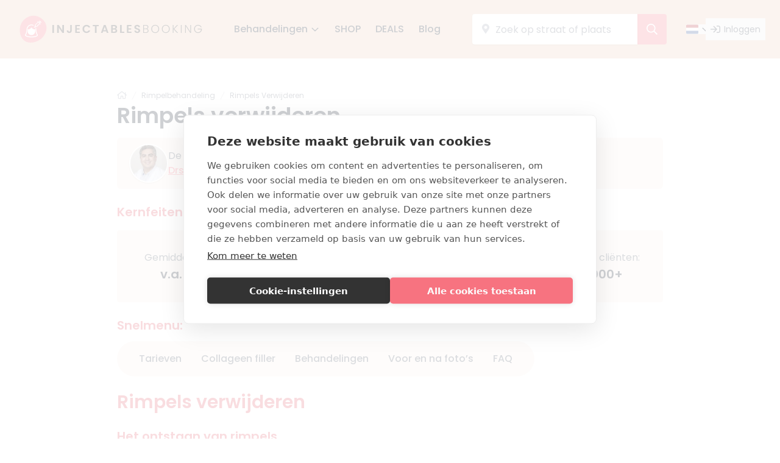

--- FILE ---
content_type: text/html; charset=utf-8
request_url: https://injectablesbooking.nl/rimpelbehandeling/rimpels-verwijderen
body_size: 57391
content:
<!doctype html><html lang="nl" class="text-gray-600 font-sans antialiased leading-relaxed"><head><style id="svg-stylesheet">.svg-auto-size{display:inline-block;font-size:inherit;height:1em;overflow:visible;vertical-align:-.125em}</style><meta charset="utf-8"><meta http-equiv="X-UA-Compatible" content="IE=edge"><meta name="viewport" content="width=device-width, initial-scale=1, shrink-to-fit=no"><meta name="csrf-token" content="uBWLGCEeUgNN35Ih0pt00iFMLrGQnHnoZrIHQpUc"><meta name="mapbox-token" content="pk.eyJ1IjoiaW5qZWN0YWJsZXNib29raW5nIiwiYSI6ImNreTh6b2FlMzAxajAyb3A5bmFyZzM4dmUifQ.myT_sW1mUyDmNHzJGOhj8g"><meta name="tradetracker-site-verification" content="9c72dff50b998252cc0a13977921cffd05583402"/><meta name="country" content="nl"/><meta name="searchable-countries" content="nl,be,de"/><title>Rimpels verwijderen v.a. € 65 bij een cosmetische kliniek in de buurt</title><meta name="description" content="Laat je rimpels verwijderen. Kies een kliniek bij jou in de buurt en maak direct een afspraak."><meta property="og:image" content="https://s3.eu-west-1.amazonaws.com/files.botoxbooking.production/19439/conversions/rimpels-verwijderen-open-graph.jpg"><link href="https://injectablesbooking.de/faltenbehandlung/falten-entfernen" hreflang="de" rel="alternate"><link href="https://injectablesbooking.be/rimpelbehandeling/rimpels-verwijderen" hreflang="be" rel="alternate"><link href="https://injectablesbooking.ae/wrinkle-treatment/remove-wrinkles" hreflang="ae" rel="alternate"><link href="https://injectablesbooking.co.uk/wrinkle-treatment/remove-wrinkles" hreflang="en" rel="alternate"><link rel="canonical" href="https://injectablesbooking.nl/rimpelbehandeling/rimpels-verwijderen"/><link rel="apple-touch-icon" sizes="180x180" href="/favicons/apple-touch-icon.png"><link rel="icon" type="image/png" sizes="32x32" href="/favicons/favicon-32x32.png"><link rel="icon" type="image/png" sizes="16x16" href="/favicons/favicon-16x16.png"><link rel="manifest" href="/favicons/site.webmanifest"><link rel="mask-icon" href="/favicons/safari-pinned-tab.svg" color="#ebcbb6"><meta name="msapplication-TileColor" content="#ebcbb6"><meta name="theme-color" content="#ffffff"><link href="https://fonts.enflow.net/css?family=Poppins:400,400i,500,600,600i&display=swap" rel="stylesheet"><link rel="preload" as="style" href="https://injectablesbooking.nl/build/assets/app-FThwHGtE.css" /><link rel="preload" as="style" href="https://injectablesbooking.nl/build/assets/app-D04_KDLT.css" /><link rel="modulepreload" as="script" href="https://injectablesbooking.nl/build/assets/app-BX-ohCRm.js" /><link rel="stylesheet" href="https://injectablesbooking.nl/build/assets/app-FThwHGtE.css" /><link rel="stylesheet" href="https://injectablesbooking.nl/build/assets/app-D04_KDLT.css" /><script type="module" src="https://injectablesbooking.nl/build/assets/app-BX-ohCRm.js"></script><script>
        window.dataLayer = window.dataLayer || [];
            </script><script>
        (function(w,d,s,l,i){w[l]=w[l]||[];w[l].push({'gtm.start': new Date().getTime(),event:'gtm.js'});
        var f=d.getElementsByTagName(s)[0], j=d.createElement(s),dl=l!='dataLayer'?'&l='+l:'';
        j.async=true;j.src= 'https://injectablesbooking.nl/gtmmetrics/gtm.js?id='+i+dl;f.parentNode.insertBefore(j,f);
        })(window,document,'script','dataLayer','GTM-NFNSSQL');
    </script></head><script type="application/ld+json">{"@context":"https://schema.org","@type":"WebPage","mainEntityOfPage":{"@type":"ItemPage","name":"Rimpels verwijderen v.a. € 65 bij een cosmetische kliniek in de buurt","description":"Laat je rimpels verwijderen. Kies een kliniek bij jou in de buurt en maak direct een afspraak.","inLanguage":"nl","publisher":{"@type":"Organization","@id":"https://injectablesbooking.nl#Organization"},"breadcrumb":{"@type":"BreadcrumbList","itemListElement":[{"@type":"ListItem","position":1,"item":{"@type":"WebPage","name":"Home","url":"https://injectablesbooking.nl/","@id":"https://injectablesbooking.nl/"}},{"@type":"ListItem","position":2,"item":{"@type":"WebPage","name":"Rimpelbehandeling","url":"https://injectablesbooking.nl/rimpelbehandeling","@id":"https://injectablesbooking.nl/rimpelbehandeling"}},{"@type":"ListItem","position":3,"item":{"@type":"WebPage","name":"Rimpels Verwijderen","url":"https://injectablesbooking.nl/rimpelbehandeling/rimpels-verwijderen","@id":"https://injectablesbooking.nl/rimpelbehandeling/rimpels-verwijderen"}}]}},"@id":"https://injectablesbooking.nl/rimpelbehandeling/rimpels-verwijderen"}</script><script>
        function gtmPush() {
                    }
        addEventListener("load", gtmPush);
    </script><noscript><iframe
            src="https://injectablesbooking.nl/gtmmetrics/ns.html?id=GTM-NFNSSQL"
            height="0"
            width="0"
            style="display:none;visibility:hidden"
        ></iframe></noscript><body class="bg-white flex flex-col min-h-screen" x-data="{ showModal: false, showFilter: false, openModal(event){ this.showModal = true; window.loadModal(event) } }"><svg xmlns="http://www.w3.org/2000/svg" id="svg-spritesheet" style="display: none;"><symbol id="fas-times" viewBox="0 0 352 512"><path d="M242.72 256l100.07-100.07c12.28-12.28 12.28-32.19 0-44.48l-22.24-22.24c-12.28-12.28-32.19-12.28-44.48 0L176 189.28 75.93 89.21c-12.28-12.28-32.19-12.28-44.48 0L9.21 111.45c-12.28 12.28-12.28 32.19 0 44.48L109.28 256 9.21 356.07c-12.28 12.28-12.28 32.19 0 44.48l22.24 22.24c12.28 12.28 32.2 12.28 44.48 0L176 322.72l100.07 100.07c12.28 12.28 32.2 12.28 44.48 0l22.24-22.24c12.28-12.28 12.28-32.19 0-44.48L242.72 256z" fill="currentColor"></path></symbol><symbol id="fas-spinner-third" viewBox="0 0 512 512"><path d="M456.433 371.72l-27.79-16.045c-7.192-4.152-10.052-13.136-6.487-20.636 25.82-54.328 23.566-118.602-6.768-171.03-30.265-52.529-84.802-86.621-144.76-91.424C262.35 71.922 256 64.953 256 56.649V24.56c0-9.31 7.916-16.609 17.204-15.96 81.795 5.717 156.412 51.902 197.611 123.408 41.301 71.385 43.99 159.096 8.042 232.792-4.082 8.369-14.361 11.575-22.424 6.92z" fill="currentColor"></path></symbol><symbol id="custom-injectables-booking-logo" viewBox="0 0 417 62"><path d="M75 39.408H78.64V21.26H75V39.408Z" fill="#353331"></path><path d="M97.7583 21.234V33.714L89.5163 21.234H85.8763V39.408H89.5163V26.954L97.7583 39.408H101.398V21.234H97.7583Z" fill="#353331"></path><path d="M115.551 34C115.551 35.43 114.875 36.34 113.523 36.34C112.145 36.34 111.443 35.404 111.417 33.87H107.777C107.777 37.536 110.169 39.59 113.575 39.59C116.929 39.59 119.217 37.588 119.217 34V21.26H115.551V34Z" fill="#353331"></path><path d="M137.634 21.234H127.104V39.408H137.634V36.444H130.744V31.634H136.854V28.748H130.744V24.198H137.634V21.234Z" fill="#353331"></path><path d="M143.697 30.308C143.697 35.742 147.675 39.564 152.901 39.564C156.931 39.564 160.207 37.432 161.429 33.688H157.243C156.385 35.456 154.825 36.314 152.875 36.314C149.703 36.314 147.441 33.974 147.441 30.308C147.441 26.616 149.703 24.302 152.875 24.302C154.825 24.302 156.385 25.16 157.243 26.902H161.429C160.207 23.184 156.931 21.026 152.901 21.026C147.675 21.026 143.697 24.874 143.697 30.308Z" fill="#353331"></path><path d="M167.217 24.198H172.053V39.408H175.693V24.198H180.529V21.26H167.217V24.198Z" fill="#353331"></path><path d="M199.148 39.408H202.996L196.47 21.234H192.232L185.706 39.408H189.528L190.724 35.95H197.952L199.148 39.408ZM196.964 33.038H191.712L194.338 25.446L196.964 33.038Z" fill="#353331"></path><path d="M219.19 34.052C219.19 35.586 218.15 36.444 216.382 36.444H212.716V31.556H216.304C218.072 31.556 219.19 32.492 219.19 34.052ZM218.748 26.486C218.748 27.968 217.76 28.748 216.044 28.748H212.716V24.198H216.044C217.76 24.198 218.748 25.03 218.748 26.486ZM222.882 34.494C222.882 32.362 221.426 30.464 219.372 30.1C221.14 29.528 222.466 28.15 222.466 25.94C222.466 23.236 220.36 21.26 216.564 21.26H209.076V39.408H216.902C220.672 39.408 222.882 37.38 222.882 34.494Z" fill="#353331"></path><path d="M229.423 21.26V39.408H239.043V36.522H233.063V21.26H229.423Z" fill="#353331"></path><path d="M255.526 21.234H244.996V39.408H255.526V36.444H248.636V31.634H254.746V28.748H248.636V24.198H255.526V21.234Z" fill="#353331"></path><path d="M275.162 34.156C275.162 27.76 265.854 29.788 265.854 26.148C265.854 24.666 266.92 23.964 268.35 24.016C269.91 24.042 270.872 24.978 270.95 26.174H274.954C274.72 22.898 272.172 21 268.454 21C264.71 21 262.058 22.976 262.058 26.252C262.032 32.83 271.392 30.464 271.392 34.39C271.392 35.69 270.378 36.6 268.662 36.6C266.972 36.6 266.01 35.638 265.906 34.182H262.006C262.058 37.614 264.97 39.59 268.74 39.59C272.874 39.59 275.162 37.016 275.162 34.156Z" fill="#353331"></path><path d="M292.592 34.364C292.592 36.548 291.032 37.874 288.406 37.874H284.064V30.776H288.328C290.928 30.776 292.592 32.18 292.592 34.364ZM292.15 25.992C292.15 28.02 290.772 29.268 288.302 29.268H284.064V22.768H288.224C290.85 22.768 292.15 24.042 292.15 25.992ZM294.412 34.546C294.412 32.258 292.774 30.386 290.746 30.022C292.488 29.528 293.996 28.202 293.996 25.81C293.996 23.262 292.176 21.234 288.354 21.234H282.244V39.408H288.536C292.358 39.408 294.412 37.276 294.412 34.546Z" fill="#353331"></path><path d="M318.558 30.308C318.558 24.874 314.684 21.026 309.562 21.026C304.466 21.026 300.566 24.874 300.566 30.308C300.566 35.768 304.466 39.59 309.562 39.59C314.684 39.59 318.558 35.768 318.558 30.308ZM302.438 30.308C302.438 25.55 305.532 22.638 309.562 22.638C313.592 22.638 316.686 25.55 316.686 30.308C316.686 35.066 313.592 38.004 309.562 38.004C305.532 38.004 302.438 35.066 302.438 30.308Z" fill="#353331"></path><path d="M342.688 30.308C342.688 24.874 338.814 21.026 333.692 21.026C328.596 21.026 324.696 24.874 324.696 30.308C324.696 35.768 328.596 39.59 333.692 39.59C338.814 39.59 342.688 35.768 342.688 30.308ZM326.568 30.308C326.568 25.55 329.662 22.638 333.692 22.638C337.722 22.638 340.816 25.55 340.816 30.308C340.816 35.066 337.722 38.004 333.692 38.004C329.662 38.004 326.568 35.066 326.568 30.308Z" fill="#353331"></path><path d="M359.356 39.408H361.748L353.168 30.308L361.67 21.234H359.356L351.478 29.736V21.234H349.658V39.408H351.478V31.01L359.356 39.408Z" fill="#353331"></path><path d="M368.075 39.408H369.895V21.234H368.075V39.408Z" fill="#353331"></path><path d="M389.539 21.234V36.496L379.477 21.234H377.657V39.408H379.477V24.12L389.539 39.408H391.359V21.234H389.539Z" fill="#353331"></path><path d="M407.285 21.026C402.189 21.026 398.289 24.874 398.289 30.308C398.289 35.768 402.189 39.59 407.285 39.59C412.251 39.59 415.839 35.898 416.125 31.088V29.762H406.557V31.244H414.201C413.915 35.378 411.107 37.952 407.285 37.952C403.255 37.952 400.161 35.014 400.161 30.308C400.161 25.602 403.255 22.69 407.285 22.69C410.197 22.69 412.407 24.198 413.421 26.538H415.553C414.253 23.08 411.185 21.026 407.285 21.026Z" fill="#353331"></path><path d="M60.5289 20.445C64.0539 31.866 58.6489 45.684 47.9799 53.815C37.2639 61.899 21.3779 64.39 11.5549 57.481C1.73188 50.572 -1.98112 34.31 2.43688 21.667C6.85488 9.024 19.4509 0 31.9529 0C44.5019 0.047 57.0039 9.071 60.5289 20.445Z" fill="#F67280"></path><path fill-rule="evenodd" clip-rule="evenodd" d="M23.8966 37.7422C24.2418 37.2631 24.8947 37.166 25.355 37.5253C25.8959 37.9476 26.5538 38.1758 27.23 38.1758C27.9062 38.1758 28.5641 37.9476 29.105 37.5253C29.5653 37.166 30.2182 37.2631 30.5634 37.7422C30.9086 38.2212 30.8153 38.9008 30.3551 39.26C29.4535 39.9638 28.357 40.3442 27.23 40.3442C26.1031 40.3442 25.0065 39.9638 24.105 39.26C23.6447 38.9008 23.5514 38.2212 23.8966 37.7422Z" fill="white"></path><path fill-rule="evenodd" clip-rule="evenodd" d="M27.23 27.189C27.5747 27.1891 27.8926 27.3707 28.0621 27.6643C28.6714 28.72 29.5573 29.5976 30.6287 30.2068C31.7 30.816 32.918 31.1347 34.1571 31.1301L34.1606 32.0302H34.1608L34.162 31.1301C34.3681 31.1303 34.5741 31.1203 34.7792 31.0999C35.0481 31.0732 35.3159 31.1592 35.5164 31.3365C35.7169 31.5138 35.8314 31.7658 35.8314 32.0302V36.1371C35.8314 36.1528 35.831 36.1685 35.8301 36.1842C35.7182 38.3564 34.7736 40.4076 33.1847 41.9287C31.5958 43.4499 29.4794 44.3293 27.2573 44.3916C27.2391 44.3921 27.2209 44.3921 27.2027 44.3916C24.9804 44.3296 22.8637 43.4503 21.2747 41.929C19.6857 40.4078 18.7412 38.3564 18.6296 36.184C18.6288 36.1684 18.6284 36.1527 18.6284 36.1371V32.0302C18.6284 31.7658 18.7429 31.5137 18.9435 31.3364C19.144 31.1591 19.4119 31.0732 19.6809 31.1C19.8854 31.1203 20.0908 31.1304 20.2963 31.1301L20.3014 31.1301C21.5407 31.1347 22.7589 30.816 23.8304 30.2068C24.902 29.5976 25.7882 28.7199 26.3978 27.6642C26.5673 27.3705 26.8853 27.189 27.23 27.189Z" fill="white"></path><path fill-rule="evenodd" clip-rule="evenodd" d="M27.1985 20.106C27.2092 20.1056 27.2198 20.1055 27.2305 20.1055C28.8337 20.1061 30.4157 20.4742 31.8567 21.182C32.3119 21.4056 32.5011 21.9587 32.2791 22.4174C32.0572 22.8761 31.5082 23.0666 31.0529 22.843C29.8669 22.2605 28.5652 21.9563 27.2459 21.9534C24.7072 22.0462 22.3053 23.1375 20.5556 24.9936C18.8022 26.8537 17.8439 29.3331 17.887 31.898L16.9701 31.9136C17.8871 31.9136 17.8871 31.9139 17.8871 31.9141L17.8871 31.9166L17.8871 31.9222L17.887 31.9409C17.8869 31.9568 17.8867 31.9793 17.8862 32.0082C17.8854 32.0659 17.8837 32.1492 17.8803 32.2557C17.8736 32.4686 17.8602 32.7748 17.8338 33.1558C17.7809 33.917 17.6754 34.981 17.4643 36.1995C17.0454 38.6179 16.1971 41.7281 14.4521 44.2767C14.4519 44.2769 14.4518 44.2771 14.4516 44.2773L13.6968 43.7526L14.4522 44.2764C14.4522 44.2765 14.4521 44.2766 14.4521 44.2767C14.4045 44.3464 14.3837 44.4311 14.3933 44.5151C14.4029 44.5984 14.4419 44.6753 14.503 44.7321C14.5019 44.7311 14.5007 44.7301 14.4996 44.7291L13.8887 45.4182L14.5049 44.7339C14.5043 44.7333 14.5036 44.7327 14.503 44.7321C15.5113 45.6376 17.284 46.3886 19.5806 46.8959C21.8515 47.3975 24.5232 47.6368 27.2178 47.6C27.2261 47.5999 27.2343 47.5999 27.2426 47.6C29.9372 47.6368 32.6086 47.3975 34.8791 46.8959C37.1759 46.3885 38.9486 45.6373 39.9569 44.7315C39.9564 44.7319 39.9559 44.7324 39.9554 44.7328L40.5704 45.4181L39.9595 44.7291C39.9587 44.7299 39.9578 44.7307 39.9569 44.7315C40.0181 44.675 40.0571 44.5983 40.0666 44.5152C40.0763 44.4315 40.0554 44.3471 40.0078 44.2777L40.0076 44.2773C38.2623 41.7287 37.4138 38.6181 36.9948 36.1995C36.7838 34.981 36.6783 33.917 36.6254 33.1558C36.5989 32.7748 36.5856 32.4686 36.5789 32.2557C36.5755 32.1492 36.5738 32.0659 36.5729 32.0082C36.5725 31.9793 36.5723 31.9568 36.5722 31.9409L36.572 31.9222L36.572 31.9166L36.572 31.9148L36.572 31.9141C36.572 31.9139 36.572 31.9136 37.4891 31.9136L38.4062 31.9138L38.4062 31.9154L38.4062 31.9271C38.4063 31.9383 38.4065 31.956 38.4068 31.98C38.4076 32.028 38.4091 32.101 38.4121 32.1969C38.4181 32.3887 38.4304 32.6713 38.4551 33.0268C38.5045 33.7386 38.6036 34.7381 38.8017 35.8818C39.2011 38.1877 39.9892 40.9966 41.5172 43.2279C41.5171 43.2278 41.5171 43.2276 41.517 43.2275L40.7624 43.7526L41.5172 43.2279C41.8175 43.6661 41.9495 44.1994 41.8885 44.7284C41.8275 45.2575 41.5777 45.7463 41.1855 46.1035L41.1813 46.1073C39.8206 47.3317 37.6755 48.17 35.2719 48.701C32.8436 49.2374 30.0339 49.4854 27.2302 49.448C27.2343 49.4479 27.2385 49.4478 27.2426 49.4478L27.2302 48.5239L27.2178 49.4478C27.2219 49.4478 27.2261 49.4479 27.2302 49.448C24.4265 49.4854 21.6164 49.2374 19.1879 48.701C16.784 48.17 14.6386 47.3317 13.2779 46.1073L13.2725 46.1025C12.8815 45.745 12.6324 45.2568 12.5715 44.7283C12.5105 44.1998 12.642 43.667 12.9413 43.2288L12.9419 43.2279C14.4699 40.9966 15.2581 38.1877 15.6575 35.8818C15.8556 34.7381 15.9547 33.7386 16.0041 33.0268C16.0288 32.6713 16.041 32.3887 16.0471 32.1969C16.0501 32.101 16.0516 32.028 16.0523 31.98C16.0527 31.956 16.0529 31.9383 16.0529 31.9271L16.053 31.9194C16.0043 28.8737 17.1434 25.93 19.2257 23.721C21.3102 21.5097 24.1733 20.2115 27.1985 20.106ZM38.4062 31.9133C38.4062 31.9135 38.4062 31.9136 37.4891 31.9136H36.572C36.5721 31.0589 36.4659 30.2074 36.2558 29.3792C36.1303 28.8848 36.4265 28.3816 36.9172 28.2552C37.4079 28.1288 37.9073 28.4272 38.0328 28.9216C38.2808 29.8992 38.4062 30.9043 38.4062 31.9133C38.4062 31.9133 38.4062 31.9133 38.4062 31.9133Z" fill="white"></path><path fill-rule="evenodd" clip-rule="evenodd" d="M45.1253 11.1606C45.342 10.9438 45.6935 10.9438 45.9103 11.1606L49.8358 15.0861C50.0525 15.3029 50.0525 15.6543 49.8358 15.8711C49.619 16.0879 49.2676 16.0879 49.0508 15.8711L48.2655 15.0858L46.3029 17.0485L47.0856 17.8311C47.0857 17.8313 47.0858 17.8314 47.086 17.8316L48.2653 19.0109C48.4821 19.2276 48.4821 19.5791 48.2653 19.7959C48.0485 20.0126 47.6971 20.0126 47.4803 19.7959L46.6931 19.0087L44.7714 20.9305C44.7594 20.9453 44.7465 20.9596 44.7328 20.9734C44.719 20.9871 44.7047 21 44.69 21.012L42.4153 23.2869C42.4036 23.3012 42.3911 23.315 42.3778 23.3284C42.3645 23.3417 42.3506 23.3542 42.3364 23.3658L40.4137 25.2888C40.4136 25.2888 40.4136 25.2888 40.4136 25.2889C40.1018 25.6007 39.6791 25.7763 39.2381 25.7769C38.7971 25.7775 38.3739 25.6032 38.0612 25.2921L38.0606 25.2915L36.4907 26.8614C36.2739 27.0782 35.9225 27.0782 35.7057 26.8614L35.3128 26.4685L33.743 28.0384C33.5262 28.2551 33.1748 28.2551 32.958 28.0384C32.7412 27.8216 32.7412 27.4701 32.958 27.2534L34.5278 25.6835L34.1357 25.2914C34.0316 25.1873 33.9731 25.0461 33.9731 24.8989C33.9731 24.7517 34.0316 24.6105 34.1357 24.5064L35.7056 22.9365L35.7054 22.9362C35.7053 22.9362 35.7053 22.9361 35.7052 22.9361C35.5506 22.7815 35.4279 22.5979 35.3441 22.3959C35.2604 22.1938 35.2173 21.9771 35.2173 21.7584C35.2173 21.5396 35.2604 21.323 35.3441 21.1209C35.4279 20.9188 35.5506 20.7352 35.7053 20.5806C35.7053 20.5806 35.7053 20.5805 35.7054 20.5805L41.9855 14.3011L41.2005 13.5161C40.9837 13.2993 40.9837 12.9479 41.2005 12.7311C41.4173 12.5143 41.7687 12.5143 41.9855 12.7311L43.9479 14.6935L45.9105 12.7308L45.1253 11.9456C44.9085 11.7288 44.9085 11.3774 45.1253 11.1606ZM46.6955 13.5159L44.733 15.4784L45.518 16.2634L47.4805 14.3009L46.6955 13.5159ZM42.7705 15.0861L36.4902 21.3656L36.4901 21.3657C36.4385 21.4173 36.3976 21.4785 36.3697 21.5459C36.3418 21.6132 36.3274 21.6854 36.3274 21.7584C36.3274 21.8313 36.3418 21.9035 36.3697 21.9709C36.3976 22.0382 36.4385 22.0994 36.4901 22.151L36.8757 22.5365C36.8782 22.539 36.8807 22.5414 36.8832 22.5439L38.4532 24.1139C38.4557 24.1164 38.4582 24.119 38.4606 24.1215L38.8443 24.5051C38.8444 24.5053 38.8445 24.5054 38.8447 24.5055C38.9488 24.609 39.0898 24.6669 39.2366 24.6667C39.3836 24.6665 39.5245 24.608 39.6284 24.504L39.6285 24.5039L41.1983 22.9339L40.023 21.7586C39.8062 21.5418 39.8062 21.1904 40.023 20.9736C40.2398 20.7568 40.5912 20.7568 40.808 20.9736L41.9833 22.1489L43.5532 20.5788L42.378 19.4036C42.1612 19.1868 42.1612 18.8354 42.378 18.6186C42.5948 18.4018 42.9462 18.4018 43.163 18.6186L44.3382 19.7937L45.9081 18.2237L42.7705 15.0861ZM36.4906 23.7215L35.3132 24.8989L35.6872 25.2729C35.6935 25.2786 35.6997 25.2845 35.7057 25.2906C35.7118 25.2967 35.7177 25.3029 35.7234 25.3092L36.0982 25.6839L37.2756 24.5065L36.4906 23.7215Z" fill="white"></path></symbol><symbol id="custom-injectables-booking-icon" viewBox="0 0 61 62"><path d="M59.9265 20.4421C63.451 31.8614 58.0468 45.6775 47.3793 53.8073C36.6649 61.8901 20.7811 64.3808 10.9596 57.4728C1.13796 50.5648 -2.5745 34.3051 1.84286 21.6639C6.26023 9.02271 18.8544 0 31.3546 0C43.9018 0.0469933 56.402 9.0697 59.9265 20.4421Z" fill="#F67280"></path><path fill-rule="evenodd" clip-rule="evenodd" d="M23.2992 37.7359C23.6443 37.257 24.2972 37.1599 24.7573 37.5191C25.2982 37.9413 25.956 38.1695 26.6321 38.1695C27.3082 38.1695 27.966 37.9413 28.5068 37.5191C28.967 37.1599 29.6199 37.257 29.965 37.7359C30.3101 38.2149 30.2169 38.8944 29.7567 39.2536C28.8553 39.9572 27.7589 40.3376 26.6321 40.3376C25.5053 40.3376 24.4089 39.9572 23.5075 39.2536C23.0473 38.8944 22.9541 38.2149 23.2992 37.7359Z" fill="white"></path><path fill-rule="evenodd" clip-rule="evenodd" d="M26.6318 27.1863C26.9764 27.1863 27.2944 27.3679 27.4638 27.6615C28.073 28.717 28.9588 29.5945 30.03 30.2036C31.1012 30.8127 32.319 31.1314 33.558 31.1268L33.5615 32.0268L33.5629 31.1268C33.769 31.127 33.9749 31.117 34.18 31.0966C34.4488 31.0699 34.7166 31.1559 34.9171 31.3331C35.1176 31.5104 35.232 31.7624 35.232 32.0268V36.1331C35.232 36.1488 35.2316 36.1645 35.2308 36.1801C35.1188 38.3521 34.1744 40.4029 32.5857 41.9239C30.9971 43.4448 28.8809 44.3241 26.6591 44.3863C26.6409 44.3869 26.6227 44.3869 26.6045 44.3863C24.3826 44.3244 22.2662 43.4452 20.6774 41.9242C19.0887 40.4032 18.1443 38.3521 18.0327 36.18C18.0319 36.1644 18.0315 36.1487 18.0315 36.1331V32.0268C18.0315 31.7624 18.1459 31.5103 18.3465 31.333C18.547 31.1558 18.8149 31.0699 19.0838 31.0966C19.2883 31.117 19.4937 31.127 19.6992 31.1268L19.7042 31.1268C20.9433 31.1314 22.1613 30.8127 23.2327 30.2036C24.3041 29.5945 25.1902 28.7169 25.7997 27.6613C25.9692 27.3678 26.2872 27.1862 26.6318 27.1863Z" fill="white"></path><path fill-rule="evenodd" clip-rule="evenodd" d="M26.6012 20.1026C26.6118 20.1022 26.6225 20.102 26.6332 20.1021C28.2361 20.1026 29.8179 20.4707 31.2587 21.1784C31.7139 21.402 31.903 21.955 31.6811 22.4137C31.4592 22.8723 30.9103 23.0628 30.4551 22.8392C29.2692 22.2567 27.9677 21.9526 26.6485 21.9497C24.1102 22.0425 21.7087 23.1336 19.9593 24.9895C18.2061 26.8493 17.2479 29.3283 17.291 31.8929L16.3742 31.9085C17.2912 31.9085 17.2912 31.9088 17.2912 31.909L17.2912 31.9115L17.2911 31.9171L17.291 31.9358C17.2909 31.9516 17.2907 31.9741 17.2903 32.003C17.2894 32.0608 17.2877 32.144 17.2843 32.2505C17.2776 32.4635 17.2642 32.7696 17.2378 33.1505C17.1849 33.9116 17.0794 34.9754 16.8684 36.1938C16.4496 38.6118 15.6013 41.7216 13.8566 44.2698C13.8564 44.27 13.8563 44.2702 13.8561 44.2704L13.1014 43.7458L13.8567 44.2695C13.8567 44.2696 13.8566 44.2697 13.8566 44.2698C13.809 44.3395 13.7882 44.4242 13.7979 44.5082C13.8075 44.5914 13.8464 44.6684 13.9075 44.7251C13.9064 44.7241 13.9053 44.7231 13.9041 44.7221L13.2933 45.4111L13.9095 44.7269C13.9088 44.7263 13.9081 44.7257 13.9075 44.7251C14.9157 45.6305 16.6882 46.3815 18.9844 46.8887C21.2549 47.3902 23.9262 47.6295 26.6204 47.5927C26.6287 47.5926 26.637 47.5926 26.6453 47.5927C29.3395 47.6295 32.0105 47.3902 34.2807 46.8887C36.5772 46.3814 38.3496 45.6302 39.3577 44.7245C39.3572 44.725 39.3567 44.7254 39.3562 44.7259L39.9711 45.4111L39.3604 44.7221C39.3595 44.7229 39.3586 44.7237 39.3577 44.7245C39.4189 44.6681 39.4579 44.5913 39.4675 44.5083C39.4771 44.4246 39.4562 44.3402 39.4087 44.2708L39.4084 44.2704C37.6633 41.7222 36.815 38.612 36.3961 36.1938C36.1851 34.9754 36.0796 33.9116 36.0267 33.1505C36.0003 32.7696 35.9869 32.4635 35.9802 32.2505C35.9769 32.144 35.9751 32.0608 35.9743 32.003C35.9738 31.9741 35.9736 31.9516 35.9735 31.9358L35.9734 31.9171L35.9734 31.9115L35.9734 31.9097L35.9734 31.909C35.9734 31.9088 35.9734 31.9085 36.8903 31.9085L37.8072 31.9086L37.8072 31.9103L37.8073 31.922C37.8074 31.9332 37.8076 31.9509 37.8079 31.9749C37.8086 32.0229 37.8101 32.0959 37.8132 32.1917C37.8192 32.3835 37.8314 32.6661 37.8561 33.0215C37.9056 33.7332 38.0046 34.7326 38.2027 35.8761C38.602 38.1817 39.3901 40.9902 40.9179 43.2212C40.9178 43.221 40.9177 43.2209 40.9176 43.2208L40.1631 43.7458L40.9179 43.2212C41.2181 43.6593 41.3501 44.1925 41.2891 44.7214C41.2281 45.2505 40.9783 45.7392 40.5862 46.0964L40.582 46.1002C39.2215 47.3244 37.0767 48.1625 34.6735 48.6935C32.2455 49.2298 29.4362 49.4778 26.6329 49.4403C26.637 49.4403 26.6412 49.4402 26.6453 49.4402L26.6329 48.5164L26.6204 49.4402C26.6246 49.4402 26.6287 49.4403 26.6329 49.4403C23.8296 49.4778 21.0199 49.2298 18.5917 48.6935C16.1882 48.1626 14.043 47.3244 12.6825 46.1002L12.6772 46.0953C12.2862 45.7379 12.0371 45.2497 11.9762 44.7213C11.9153 44.193 12.0467 43.6602 12.3461 43.2221L12.3467 43.2212C13.8744 40.9902 14.6625 38.1817 15.0618 35.8761C15.2599 34.7326 15.359 33.7332 15.4084 33.0215C15.4331 32.6661 15.4453 32.3835 15.4514 32.1917C15.4544 32.0959 15.4559 32.0229 15.4566 31.9749C15.457 31.9509 15.4571 31.9332 15.4572 31.922L15.4573 31.9143C15.4086 28.869 16.5475 25.9257 18.6295 23.7171C20.7138 21.5061 23.5764 20.2081 26.6012 20.1026ZM37.8072 31.9082C37.8072 31.9083 37.8072 31.9085 36.8903 31.9085H35.9734C35.9735 31.0539 35.8672 30.2025 35.6572 29.3745C35.5317 28.8802 35.8278 28.377 36.3184 28.2506C36.8091 28.1243 37.3085 28.4226 37.4339 28.9169C37.6819 29.8943 37.8073 30.8993 37.8072 31.9082C37.8072 31.9082 37.8072 31.9082 37.8072 31.9082Z" fill="white"></path><path fill-rule="evenodd" clip-rule="evenodd" d="M44.5249 11.1601C44.7416 10.9434 45.093 10.9434 45.3098 11.1601L49.2347 15.0851C49.4514 15.3018 49.4514 15.6532 49.2347 15.8699C49.018 16.0867 48.6666 16.0867 48.4498 15.8699L47.6647 15.0848L45.7023 17.0471L46.4849 17.8297C46.485 17.8298 46.4852 17.83 46.4853 17.8301L47.6644 19.0092C47.8812 19.226 47.8812 19.5774 47.6644 19.7941C47.4477 20.0109 47.0963 20.0109 46.8795 19.7941L46.0925 19.007L44.1711 20.9286C44.1591 20.9434 44.1462 20.9577 44.1324 20.9715C44.1187 20.9852 44.1044 20.9981 44.0896 21.0101L41.8153 23.2847C41.8036 23.299 41.7911 23.3128 41.7778 23.3261C41.7644 23.3394 41.7506 23.3519 41.7364 23.3636L39.8139 25.2863C39.8139 25.2863 39.8139 25.2863 39.8138 25.2864C39.5021 25.5982 39.0795 25.7737 38.6386 25.7743C38.1976 25.7749 37.7744 25.6006 37.4619 25.2896L37.4612 25.289L35.8915 26.8587C35.6748 27.0754 35.3234 27.0754 35.1067 26.8587L34.7138 26.4659L33.1442 28.0355C32.9275 28.2522 32.5761 28.2522 32.3593 28.0355C32.1426 27.8187 32.1426 27.4673 32.3593 27.2506L33.9289 25.681L33.5369 25.2889C33.4328 25.1848 33.3743 25.0437 33.3743 24.8965C33.3743 24.7493 33.4328 24.6081 33.5369 24.504L35.1066 22.9343L35.1063 22.9341C35.1063 22.934 35.1062 22.934 35.1062 22.9339C34.9515 22.7793 34.8288 22.5958 34.7451 22.3938C34.6614 22.1917 34.6183 21.9751 34.6183 21.7564C34.6183 21.5376 34.6614 21.321 34.7451 21.1189C34.8288 20.9169 34.9515 20.7334 35.1062 20.5788C35.1063 20.5787 35.1063 20.5787 35.1063 20.5787L41.3855 14.3001L40.6007 13.5153C40.3839 13.2985 40.3839 12.9471 40.6007 12.7304C40.8174 12.5136 41.1688 12.5136 41.3856 12.7304L43.3477 14.6925L45.31 12.7301L44.5249 11.945C44.3081 11.7283 44.3081 11.3769 44.5249 11.1601ZM46.0949 13.515L44.1326 15.4773L44.9175 16.2621L46.8797 14.2999L46.0949 13.515ZM42.1704 15.085L35.8911 21.3637L35.891 21.3638C35.8394 21.4153 35.7985 21.4765 35.7706 21.5439C35.7426 21.6112 35.7283 21.6834 35.7283 21.7564C35.7283 21.8293 35.7426 21.9015 35.7706 21.9688C35.7985 22.0362 35.8394 22.0974 35.891 22.1489L36.2764 22.5344C36.279 22.5368 36.2815 22.5393 36.284 22.5418L37.8538 24.1116C37.8563 24.1141 37.8587 24.1166 37.8612 24.1192L38.2448 24.5027C38.2449 24.5029 38.245 24.503 38.2452 24.5031C38.3493 24.6066 38.4902 24.6645 38.637 24.6643C38.784 24.6641 38.9249 24.6056 39.0288 24.5016L39.0289 24.5015L40.5985 22.9318L39.4233 21.7566C39.2066 21.5399 39.2066 21.1885 39.4233 20.9717C39.6401 20.755 39.9915 20.755 40.2082 20.9717L41.3833 22.1468L42.953 20.577L41.778 19.4019C41.5613 19.1852 41.5613 18.8338 41.778 18.6171C41.9947 18.4003 42.3462 18.4003 42.5629 18.6171L43.7379 19.792L45.3076 18.2222L42.1704 15.085ZM35.8915 23.7192L34.7142 24.8965L35.0882 25.2704C35.0944 25.2761 35.1006 25.282 35.1067 25.2881C35.1128 25.2942 35.1187 25.3004 35.1244 25.3066L35.4991 25.6813L36.6764 24.5041L35.8915 23.7192Z" fill="white"></path></symbol><symbol id="custom-angle-down" viewBox="0 0 384 512"><path d="M360.5 217.5l-152 143.1C203.9 365.8 197.9 368 192 368s-11.88-2.188-16.5-6.562L23.5 217.5C13.87 208.3 13.47 193.1 22.56 183.5C31.69 173.8 46.94 173.5 56.5 182.6L192 310.9l135.5-128.4c9.562-9.094 24.75-8.75 33.94 .9375C370.5 193.1 370.1 208.3 360.5 217.5z" fill="currentColor"></path></symbol><symbol id="fas-long-arrow-right" viewBox="0 0 448 512"><path d="M254.544 154.427L320.118 220H24c-13.255 0-24 10.745-24 24v24c0 13.255 10.745 24 24 24h296.118l-65.574 65.573c-9.373 9.373-9.373 24.569 0 33.941l16.971 16.971c9.373 9.373 24.569 9.373 33.941 0L440.97 272.97c9.373-9.373 9.373-24.569 0-33.941L305.456 103.515c-9.373-9.373-24.569-9.373-33.941 0l-16.971 16.971c-9.373 9.372-9.373 24.568 0 33.941z" fill="currentColor"></path></symbol><symbol id="fas-map-marker-alt" viewBox="0 0 384 512"><path d="M172.268 501.67C26.97 291.031 0 269.413 0 192 0 85.961 85.961 0 192 0s192 85.961 192 192c0 77.413-26.97 99.031-172.268 309.67-9.535 13.774-29.93 13.773-39.464 0zM192 272c44.183 0 80-35.817 80-80s-35.817-80-80-80-80 35.817-80 80 35.817 80 80 80z" fill="currentColor"></path></symbol><symbol id="far-search" viewBox="0 0 512 512"><path d="M508.5 468.9L387.1 347.5c-2.3-2.3-5.3-3.5-8.5-3.5h-13.2c31.5-36.5 50.6-84 50.6-136C416 93.1 322.9 0 208 0S0 93.1 0 208s93.1 208 208 208c52 0 99.5-19.1 136-50.6v13.2c0 3.2 1.3 6.2 3.5 8.5l121.4 121.4c4.7 4.7 12.3 4.7 17 0l22.6-22.6c4.7-4.7 4.7-12.3 0-17zM208 368c-88.4 0-160-71.6-160-160S119.6 48 208 48s160 71.6 160 160-71.6 160-160 160z" fill="currentColor"></path></symbol><symbol id="far-sign-in" viewBox="0 0 512 512"><path d="M416 448h-84c-6.6 0-12-5.4-12-12v-24c0-6.6 5.4-12 12-12h84c26.5 0 48-21.5 48-48V160c0-26.5-21.5-48-48-48h-84c-6.6 0-12-5.4-12-12V76c0-6.6 5.4-12 12-12h84c53 0 96 43 96 96v192c0 53-43 96-96 96zM167.1 83.5l-19.6 19.6c-4.8 4.8-4.7 12.5.2 17.1L260.8 230H12c-6.6 0-12 5.4-12 12v28c0 6.6 5.4 12 12 12h248.8L147.7 391.7c-4.8 4.7-4.9 12.4-.2 17.1l19.6 19.6c4.7 4.7 12.3 4.7 17 0l164.4-164c4.7-4.7 4.7-12.3 0-17l-164.4-164c-4.7-4.6-12.3-4.6-17 .1z" fill="currentColor"></path></symbol><symbol id="fal-search-location" viewBox="0 0 512 512"><path d="M208 96c-49.53 0-89.81 40.3-89.81 89.83 0 34.66 38.34 87.2 70.53 125.2 4.81 5.7 11.84 8.97 19.28 8.97s14.47-3.27 19.31-8.97c32.16-38 70.5-90.55 70.5-125.2C297.81 136.3 257.53 96 208 96zm0 188.23c-35.31-42.7-57.81-80.89-57.81-98.41 0-31.89 25.94-57.83 57.81-57.83s57.81 25.94 57.81 57.83c0 17.52-22.5 55.71-57.81 98.41zM208 160c-13.25 0-24 10.74-24 24 0 13.25 10.75 24 24 24s24-10.75 24-24c0-13.26-10.75-24-24-24zm300.47 321.58l-128.99-129c-2.3-2.3-5.3-3.5-8.5-3.5h-10.3c34.3-37.1 55.3-86.6 55.3-141.09C415.98 93.1 322.88 0 207.99 0S0 93.1 0 207.99c0 114.89 93.1 207.99 207.99 207.99 54.5 0 103.99-21 141.09-55.2v10.2c0 3.2 1.3 6.2 3.5 8.5l128.99 128.99c4.7 4.7 12.3 4.7 17 0l9.9-9.9c4.71-4.69 4.71-12.29 0-16.99zm-300.48-97.6C110.7 383.98 32 305.29 32 207.99 32 110.69 110.7 32 207.99 32s175.99 78.7 175.99 175.99c0 97.3-78.69 175.99-175.99 175.99z" fill="currentColor"></path></symbol><symbol id="far-home" viewBox="0 0 576 512"><path d="M570.24 247.41L512 199.52V104a8 8 0 0 0-8-8h-32a8 8 0 0 0-7.95 7.88v56.22L323.87 45a56.06 56.06 0 0 0-71.74 0L5.76 247.41a16 16 0 0 0-2 22.54L14 282.25a16 16 0 0 0 22.53 2L64 261.69V448a32.09 32.09 0 0 0 32 32h128a32.09 32.09 0 0 0 32-32V344h64v104a32.09 32.09 0 0 0 32 32h128a32.07 32.07 0 0 0 32-31.76V261.67l27.53 22.62a16 16 0 0 0 22.53-2L572.29 270a16 16 0 0 0-2.05-22.59zM463.85 432H368V328a32.09 32.09 0 0 0-32-32h-96a32.09 32.09 0 0 0-32 32v104h-96V222.27L288 77.65l176 144.56z" fill="currentColor"></path></symbol><symbol id="custom-compare" viewBox="0 0 559 582"><path d="M833.2667,657.09714l-25.61328,23.58008,20.35547-34.15484c-16.03711-29.0821-42.26563-54.21613-42.26563-54.21613s-54.415,52.13391-54.415,93.11456,24.36231,55.28956,54.415,55.28956c30.05225,0,54.41455-14.3089,54.41455-55.28956C840.15781,676.29935,837.4581,666.62583,833.2667,657.09714Z" transform="translate(-320.41275 -158.75)" fill="#f2f2f2"></path><path d="M801.0664,681.95377v2.02c-.12,23.48-4.08,41.8-11.85,54.7-.11.19-.23.37-.34.56l-.87-.53-.83-.52c8.62-13.93,11.67-33.62,11.78-54.1.01-.66.02-1.33.01-2-.03-8.67005-.56-17.44-1.41-25.96-.06-.66-.13-1.33-.2-2-1.18-11.24-2.88-21.98-4.62-31.31-.12-.66-.25-1.32-.38-1.97-3.01-15.78-6.08-27.21-6.78-29.74-.08-.31-.13-.48-.14-.52l.95-.27.01-.01.96-.27c.01.04.18.61005.46,1.67,1.07,3.96,3.85,14.71,6.58,28.89.12.64.25,1.3.37,1.96,1.42,7.57,2.81,16.03,3.91,24.91q.42,3.34506.75,6.6c.08.67.15,1.34.21,2Q801.01648,669.87879,801.0664,681.95377Z" transform="translate(-320.41275 -158.75)" fill="#fff"></path><path d="M794.39641,620.59373c-.67.09-1.35.18-2.04.25a55.1675,55.1675,0,0,1-5.64.29,53.66371,53.66371,0,0,1-23.2-5.24c-.42.53-.84,1.06-1.27,1.6a55.65066,55.65066,0,0,0,24.47,5.64,57.08008,57.08008,0,0,0,6.02-.32c.68-.07,1.36-.16,2.03-.26a55.18211,55.18211,0,0,0,15.95-4.83q-.645-.825-1.26-1.62A53.47953,53.47953,0,0,1,794.39641,620.59373Z" transform="translate(-320.41275 -158.75)" fill="#fff"></path><path d="M799.42644,654.06376q-1.035.06-2.07.06c-.21.01-.43.01-.64.01a53.94832,53.94832,0,0,1-44.28-23.13c-.4.59-.8,1.18-1.18994,1.78a55.95155,55.95155,0,0,0,45.47,23.35c.28,0,.56,0,.84-.01.69995-.01,1.38995-.03,2.07995-.06a55.65566,55.65566,0,0,0,29.65-10.4c-.32-.59-.64-1.18-.97-1.76995A53.57789,53.57789,0,0,1,799.42644,654.06376Z" transform="translate(-320.41275 -158.75)" fill="#fff"></path><path d="M801.0664,681.95377c-.7.06-1.4.1-2.1.13-.75.03-1.5.05-2.25.05a54.09422,54.09422,0,0,1-51.86-38.92005c-.45.81006-.9,1.61005-1.33,2.42005a56.07516,56.07516,0,0,0,53.19,38.5c.75,0,1.5-.01,2.24-.05.71-.02,1.41-.06,2.11-.11005a55.91109,55.91109,0,0,0,36.9-18.01c-.21-.74-.45-1.47-.69-2.21A53.91969,53.91969,0,0,1,801.0664,681.95377Z" transform="translate(-320.41275 -158.75)" fill="#fff"></path><path id="f3dd3be3-e3f2-4729-8854-c6cb5bd65852-513" data-name="Rectangle 1 - Outline" d="M741.15954,284.69886,462.5712,249.18105a18.08642,18.08642,0,0,0-2.263-.14685,17.25807,17.25807,0,0,0-2.23055.14083,17.06478,17.06478,0,0,0-2.18962.42854,17.49793,17.49793,0,0,0-2.14026.72225,18.22231,18.22231,0,0,0-1.9922.963,18.95742,18.95742,0,0,0-1.88868,1.20375,20.2224,20.2224,0,0,0-1.77674,1.45051,22.08582,22.08582,0,0,0-1.65877,1.68525,23.76228,23.76228,0,0,0-1.5119,1.90433q-.71386,1.00272-1.33978,2.0861-.62592,1.087-1.16161,2.26064t-.97746,2.42675q-.45741,1.29524-.80168,2.64825t-.57539,2.753q-.2263,1.39876-.34667,2.84326t-.12038,2.9239q.00479,1.4782.12038,2.94678t.34667,2.91307q.23354,1.45053.57778,2.87215t.80167,2.81075q.44176,1.34218.97746,2.623.53567,1.282,1.16162,2.49416t1.33978,2.35454q.71265,1.14717,1.51192,2.20767t1.65877,2.0235q.85947.957,1.77673,1.80563t1.88868,1.58533a23.62545,23.62545,0,0,0,1.99221,1.35783,21.76532,21.76532,0,0,0,2.14026,1.14717,20.07486,20.07486,0,0,0,2.18962.86791,18.97421,18.97421,0,0,0,2.23054.58863,18.4762,18.4762,0,0,0,2.26305.307L741.162,326.75784a7.05621,7.05621,0,0,0,2.40749-.24075,7.55151,7.55151,0,0,0,1.16162-.42854,8.5987,8.5987,0,0,0,1.12791-.632,10.03506,10.03506,0,0,0,1.04245-.79447,11.67582,11.67582,0,0,0,.98226-.963,13.85174,13.85174,0,0,0,.91846-1.1267q.44418-.60429.85346-1.288t.774-1.42644q.36474-.74271.68252-1.54321.319-.79929.58984-1.65395t.49354-1.75988q.23472-.93651.40446-1.90674t.2901-1.96933q.11676-.99912.17454-2.02471t.05778-2.07406q-.0036-1.04727-.05778-2.08489t-.17454-2.05961q-.11676-1.022-.2901-2.02711t-.40446-1.9886q-.2227-.95094-.49354-1.85858-.26844-.89559-.58984-1.7647t-.68252-1.68525q-.36354-.81494-.774-1.58172t-.85346-1.459q-.443-.69216-.91846-1.31208t-.98226-1.16042a13.498,13.498,0,0,0-1.04245-1.00392,11.32484,11.32484,0,0,0-1.12791-.85828,9.50166,9.50166,0,0,0-1.16162-.66206,8.27458,8.27458,0,0,0-1.19171-.46224,7.5967,7.5967,0,0,0-1.21819-.2588" transform="translate(-320.41275 -158.75)" fill="#f67280"></path><path id="f1003c66-3f14-4be1-907c-7cdab0d8529f-514" data-name="Rectangle 3 - Outline" d="M741.15954,364.80471,462.5712,358.13233a17.90946,17.90946,0,0,0-4.4936.45863,18.34354,18.34354,0,0,0-2.18962.656,19.41846,19.41846,0,0,0-2.14026.93892,20.721,20.721,0,0,0-1.9922,1.16523,21.90247,21.90247,0,0,0-1.88868,1.40237,23.57934,23.57934,0,0,0-1.77674,1.63469q-.86069.87631-1.65877,1.8634-.79809.98947-1.5119,2.062-.71386,1.07254-1.33978,2.22453t-1.16161,2.381q-.53567,1.229-.97746,2.52787-.45741,1.3446-.80168,2.73251t-.57539,2.812q-.2263,1.424-.34667,2.88057t-.12038,2.93594q.00479,1.47941.12038,2.93474t.34667,2.87816q.23354,1.41563.57778,2.80113t.80167,2.72769q.44176,1.30245.97746,2.52787t1.16162,2.37379q.626,1.14839,1.33978,2.2161.71265,1.06412,1.51192,2.04638t1.65877,1.85257a23.35111,23.35111,0,0,0,1.77673,1.62385,21.70914,21.70914,0,0,0,1.88868,1.39033,20.54423,20.54423,0,0,0,1.99221,1.152,19.27673,19.27673,0,0,0,2.14026.92568,18.248,18.248,0,0,0,2.18962.6416,17.81682,17.81682,0,0,0,2.23054.36113,18.00466,18.00466,0,0,0,2.26305.07343l278.58594-8.4756a7.25286,7.25286,0,0,0,1.21819-.14084,7.57443,7.57443,0,0,0,1.19171-.34547,8.43654,8.43654,0,0,0,1.16162-.54891,9.87072,9.87072,0,0,0,1.12791-.74873,11.67646,11.67646,0,0,0,1.04245-.90282,13.63477,13.63477,0,0,0,.98226-1.06411q.47427-.56815.91846-1.2218t.85346-1.37589q.40927-.72706.774-1.50709t.68252-1.613q.319-.84624.58984-1.72257t.49354-1.80562q.23472-.951.40446-1.93924t.2901-1.99943q.11676-1.01475.17454-2.04637t.05778-2.08008q-.0036-1.03882-.05778-2.07526t-.17454-2.04637q-.11676-1.01355-.2901-1.997t-.40446-1.94646q-.22391-.9293-.49474-1.81044t-.58864-1.71173q-.31658-.83058-.68132-1.60941t-.774-1.50108q-.41047-.72345-.85346-1.37227t-.91846-1.217a13.50491,13.50491,0,0,0-.98226-1.05809,11.56584,11.56584,0,0,0-1.04244-.89559,9.78426,9.78426,0,0,0-1.12791-.74151,8.37239,8.37239,0,0,0-1.16283-.53928,7.53579,7.53579,0,0,0-1.19171-.33825,7.23677,7.23677,0,0,0-1.21819-.13242" transform="translate(-320.41275 -158.75)" fill="#e4e4e4"></path><path id="e5b3fa8a-e15d-46b1-859f-01f7147e98c8-515" data-name="Rectangle 4 - Outline" d="M741.15954,439.903,462.5712,460.27761a18.476,18.476,0,0,0-2.263.307,18.97437,18.97437,0,0,0-2.23055.58863,20.07646,20.07646,0,0,0-2.18962.86791,21.77069,21.77069,0,0,0-2.14026,1.14717,23.63015,23.63015,0,0,0-1.9922,1.35783q-.97263.74271-1.88868,1.58533-.91605.84624-1.77674,1.80562t-1.65877,2.02351q-.79809,1.06771-1.5119,2.21008-.71386,1.14235-1.33978,2.35453-.62592,1.21338-1.16161,2.49417t-.97746,2.623q-.45741,1.38672-.80168,2.81075t-.57539,2.86853q-.2263,1.44691-.34667,2.91428t-.12038,2.94677q.00479,1.47942.12038,2.92391t.34667,2.84445q.23354,1.40358.57778,2.75418t.80167,2.64825q.44176,1.2543.97746,2.42675.53567,1.17366,1.16162,2.26064t1.33978,2.0861a23.75758,23.75758,0,0,0,1.51192,1.90433,22.084,22.084,0,0,0,1.65877,1.68525,20.22418,20.22418,0,0,0,1.77673,1.45052,18.96039,18.96039,0,0,0,1.88868,1.20375,18.22157,18.22157,0,0,0,1.99221.963,17.49224,17.49224,0,0,0,2.14026.72225,17.06646,17.06646,0,0,0,2.18962.42853,17.2597,17.2597,0,0,0,2.23054.14084,18.092,18.092,0,0,0,2.26305-.14686l278.58594-35.50938a7.59564,7.59564,0,0,0,1.21819-.25881,8.2722,8.2722,0,0,0,1.19171-.46223,9.50166,9.50166,0,0,0,1.16162-.66206,11.32484,11.32484,0,0,0,1.12791-.85828,13.498,13.498,0,0,0,1.04245-1.00392q.50076-.5417.98226-1.16042.47427-.61872.91846-1.31208t.85346-1.45895q.40927-.76077.774-1.58172t.68252-1.68525q.319-.8679.58984-1.77553t.49354-1.85859q.23472-.98466.40446-1.98979t.2901-2.02712q.11676-1.022.17454-2.05961t.05778-2.0861q-.00482-1.04244-.059-2.068t-.17454-2.0247q-.11556-1.00272-.2889-1.973t-.40446-1.90673q-.2227-.90643-.49354-1.75988-.26722-.85345-.58863-1.654t-.68253-1.54321q-.36714-.73669-.77762-1.42283t-.85346-1.288a13.85361,13.85361,0,0,0-.91846-1.12671,11.67725,11.67725,0,0,0-.98226-.963,10.03354,10.03354,0,0,0-1.04244-.79447,8.59881,8.59881,0,0,0-1.12792-.632,7.55278,7.55278,0,0,0-1.16161-.42853,7.055,7.055,0,0,0-2.4075-.24075" transform="translate(-320.41275 -158.75)" fill="#e4e4e4"></path><path id="bafb1f3d-b2ca-45c8-ab7e-ed03dda6d8fc-516" data-name="Path 5" d="M589.31356,443.63612a13.97191,13.97191,0,0,0,25.28668-11.43927l53.99307-110.92544-25.84464-15.66755L596.11918,423.42923q-.26727.1039-.52648.21776t-.51651.23781q-.25729.12394-.51073.26081t-.50318.28777a13.98877,13.98877,0,0,0-4.7497,19.20135Z" transform="translate(-320.41275 -158.75)" fill="#9e616a"></path><path id="a23fb8c4-4f70-46f7-bb51-5893ecfd1d6a-517" data-name="Path 8" d="M658.28678,364.0447l-38.35735-9.83117s1.25229-2.831,3.28772-7.52113,4.8793-11.23028,8.07832-18.65563,6.74836-15.72208,10.21514-23.92319,6.8383-16.3039,9.678-23.32731,6.0655-11.22974,9.30769-13.58719a12.797,12.797,0,0,1,9.40493-2.50021,18.17652,18.17652,0,0,1,7.27738,2.77018A19.818,19.818,0,0,1,680.1,269.6863l8.89339,16.17314Z" transform="translate(-320.41275 -158.75)" fill="#ccc"></path><path id="bf4ad07a-caea-45f0-95a0-f5e060234fe8-518" data-name="Ellipse 3 - Outline" d="M351.31474,355.2602a24.91786,24.91786,0,0,0-2.76862.36112,25.34288,25.34288,0,0,0-2.7289.66929,26.35031,26.35031,0,0,0-2.67954.97985,27.95921,27.95921,0,0,0-2.62056,1.288q-1.24828.70177-2.44,1.52635t-2.31481,1.77192q-1.12189.94494-2.17758,2.01507t-2.03433,2.257q-.97865,1.1869-1.855,2.45926t-1.64432,2.62177q-.76077,1.3518-1.42283,2.777t-1.20375,2.91669q-.56455,1.5468-.98828,3.12612t-.7066,3.18512q-.28409,1.60581-.42613,3.23327t-.142,3.26818q0,1.6407.142,3.23929t.42613,3.1478q.28288,1.54923.7066,3.04308t.98467,2.92631q.54649,1.38311,1.20374,2.67593a28.57528,28.57528,0,0,0,1.42525,2.48936,27.29148,27.29148,0,0,0,1.64432,2.28712,26.5101,26.5101,0,0,0,1.85618,2.09092,25.40859,25.40859,0,0,0,2.03433,1.849,24.07346,24.07346,0,0,0,2.17879,1.58052,23.19147,23.19147,0,0,0,4.7548,2.34009,22.74389,22.74389,0,0,0,5.2965,1.20375,23.28722,23.28722,0,0,0,2.7289.12037,24.48725,24.48725,0,0,0,2.76862-.19621,25.37071,25.37071,0,0,0,2.75417-.50677,25.87151,25.87151,0,0,0,2.69038-.80772,26.9475,26.9475,0,0,0,2.61815-1.10384,28.59917,28.59917,0,0,0,2.53751-1.39394q1.20014-.74872,2.33767-1.6058t2.20407-1.82729q1.06651-.97021,2.05961-2.04637t1.90915-2.25823q.92206-1.18088,1.7358-2.43278t1.524-2.57q.71021-1.31811,1.31449-2.6976t1.10143-2.81677q.5152-1.48784.90161-3.00095t.64521-3.04789q.2576-1.536.38761-3.08762t.13-3.1165q-.0012-1.56487-.13-3.09123t-.38761-3.00937q-.25761-1.4806-.64521-2.91789t-.90161-2.82038q-.49955-1.33857-1.10143-2.59648-.61029-1.25432-1.32051-2.434a27.302,27.302,0,0,0-3.25373-4.34915,25.78491,25.78491,0,0,0-1.90433-1.87664,24.39316,24.39316,0,0,0-2.05962-1.63349,23.56323,23.56323,0,0,0-2.20406-1.38551,23.29159,23.29159,0,0,0-2.34249-1.13153,22.72132,22.72132,0,0,0-5.15445-1.46255,23.07057,23.07057,0,0,0-2.69038-.26844,24.14532,24.14532,0,0,0-2.75418.04575" transform="translate(-320.41275 -158.75)" fill="#e4e4e4"></path><path id="b68b3c2d-1cd9-4a2b-b264-66241f72f014-519" data-name="Ellipse 3 - Outline" d="M351.31474,468.41256a24.91786,24.91786,0,0,0-2.76862.36112,25.34525,25.34525,0,0,0-2.7289.66929,26.35271,26.35271,0,0,0-2.67954.97985,27.95921,27.95921,0,0,0-2.62056,1.288q-1.24828.70179-2.44,1.52635t-2.31481,1.77192q-1.12189.94494-2.17758,2.01508t-2.03433,2.257q-.97865,1.18689-1.855,2.45925t-1.64432,2.62177q-.76077,1.3518-1.42283,2.777t-1.20375,2.91668q-.56455,1.5468-.98828,3.12613t-.7066,3.18511q-.28409,1.60581-.42613,3.23327t-.142,3.26818q0,1.64072.142,3.23929t.42613,3.14781q.28288,1.54922.7066,3.04307t.98467,2.92631q.54649,1.3831,1.20374,2.67594a28.57511,28.57511,0,0,0,1.42525,2.48935,27.29148,27.29148,0,0,0,1.64432,2.28712,26.5101,26.5101,0,0,0,1.85618,2.09092,25.40871,25.40871,0,0,0,2.03433,1.849,24.07734,24.07734,0,0,0,2.17879,1.58052,23.19194,23.19194,0,0,0,4.7548,2.34008,22.74339,22.74339,0,0,0,5.2965,1.20375,23.28723,23.28723,0,0,0,2.7289.12038,24.48957,24.48957,0,0,0,2.76862-.19621,25.37075,25.37075,0,0,0,2.75417-.50678,25.86665,25.86665,0,0,0,2.69038-.80772,26.945,26.945,0,0,0,2.61815-1.10384,28.59661,28.59661,0,0,0,2.53751-1.39394q1.20014-.74872,2.33767-1.60579t2.20407-1.8273q1.06651-.97021,2.05961-2.04637t1.90915-2.25823q.92206-1.18087,1.7358-2.43278t1.524-2.57q.71021-1.31811,1.31449-2.6976t1.10143-2.81677q.5152-1.48784.90161-3.00095t.64521-3.04789q.2576-1.536.38761-3.08761t.13-3.11651q-.0012-1.56488-.13-3.09123t-.38761-3.00937q-.25761-1.4806-.64521-2.91788t-.90161-2.82039q-.49955-1.33857-1.10143-2.59648-.61029-1.25431-1.32051-2.434a27.302,27.302,0,0,0-3.25373-4.34915,25.78887,25.78887,0,0,0-1.90433-1.87664,24.39517,24.39517,0,0,0-2.05962-1.63349,23.56323,23.56323,0,0,0-2.20406-1.38551,23.29152,23.29152,0,0,0-2.34249-1.13152,22.72083,22.72083,0,0,0-5.15445-1.46256,23.06838,23.06838,0,0,0-2.69038-.26843,24.143,24.143,0,0,0-2.75418.04574" transform="translate(-320.41275 -158.75)" fill="#e4e4e4"></path><path id="a5644fa4-417a-45bc-a470-f5aa82f96b47-520" data-name="Ellipse 2 - Outline" d="M351.31956,232.68006a24.34593,24.34593,0,0,0-2.76862.09029,23.98521,23.98521,0,0,0-2.7289.40446,24.23785,24.23785,0,0,0-2.67954.72224,25.11021,25.11021,0,0,0-2.62056,1.034,26.09237,26.09237,0,0,0-2.44,1.2844,26.78288,26.78288,0,0,0-2.31481,1.548,27.97275,27.97275,0,0,0-2.17879,1.80562q-1.0605.97383-2.03794,2.06443-.97865,1.0918-1.855,2.2799t-1.64432,2.46287q-.76439,1.29162-1.42644,2.647t-1.20375,2.79992q-.56094,1.489-.98467,3.02743t-.7066,3.1165q-.28409,1.58293-.42613,3.19235t-.142,3.25012q0,1.6383.142,3.25012t.42613,3.18873q.28288,1.57691.7066,3.11169t.98467,3.0214q.54649,1.43607,1.20375,2.7927.66207,1.3518,1.43,2.623t1.64432,2.452q.87513,1.18449,1.855,2.26786t2.03433,2.04638a27.71027,27.71027,0,0,0,2.16795,1.79839,26.54319,26.54319,0,0,0,2.31481,1.53237,25.88047,25.88047,0,0,0,2.44,1.26875,24.94157,24.94157,0,0,0,2.62056,1.01717,23.982,23.982,0,0,0,5.40844,1.08338,24.49013,24.49013,0,0,0,5.5216-.16732,24.15436,24.15436,0,0,0,2.69038-.5465,24.50223,24.50223,0,0,0,2.61815-.84985,25.45616,25.45616,0,0,0,2.5375-1.14717,26.49778,26.49778,0,0,0,2.34249-1.37348,27.22077,27.22077,0,0,0,2.20407-1.61422q1.06651-.86671,2.05961-1.84655t1.90915-2.07286q.92206-1.093,1.7358-2.26545t1.524-2.42195q.71262-1.24948,1.31449-2.57t1.10143-2.70482q.5152-1.43727.90161-2.91307t.64521-2.9853q.2576-1.51551.38761-3.05511t.13-3.10447q-.0012-1.56368-.13-3.10326t-.38761-3.04669q-.25761-1.5083-.64521-2.98289t-.90161-2.90826q-.49955-1.38551-1.10143-2.70241t-1.32051-2.56519q-.71021-1.23746-1.524-2.4075t-1.72978-2.25341q-.91-1.08218-1.90433-2.05721t-2.05962-1.83331a26.96321,26.96321,0,0,0-2.20286-1.60339,26.27265,26.27265,0,0,0-2.34249-1.359,25.2716,25.2716,0,0,0-2.5375-1.13152,24.36276,24.36276,0,0,0-2.61815-.833,24.05963,24.05963,0,0,0-2.69038-.52965,24.36862,24.36862,0,0,0-2.75418-.22149m0-3.01178a26.74741,26.74741,0,0,1,11.59932,3.00215,30.44173,30.44173,0,0,1,9.30257,7.515,35.43128,35.43128,0,0,1,6.18727,10.86383,39.62389,39.62389,0,0,1,0,26.33682,35.72622,35.72622,0,0,1-6.18727,10.90355,30.72788,30.72788,0,0,1-9.30377,7.57037,26.87245,26.87245,0,0,1-11.59932,3.078,26.5187,26.5187,0,0,1-11.83526-2.35935,29.92525,29.92525,0,0,1-9.84546-7.2598,35.05187,35.05187,0,0,1-6.73136-11.11542,39.58533,39.58533,0,0,1,0-27.62242,35.35065,35.35065,0,0,1,6.73136-11.15875,30.20092,30.20092,0,0,1,9.84546-7.3236,26.61731,26.61731,0,0,1,11.84248-2.43519Z" transform="translate(-320.41275 -158.75)" fill="#f67280"></path><path id="aeea3032-7d6f-43a2-9023-7da5e46a69d9-521" data-name="Path 1" d="M351.31716,272.82388l-9.48192-19.75352,2.251-1.46616,7.80992,16.22773,32.79251-38.544,1.985,2.115Z" transform="translate(-320.41275 -158.75)" fill="#f67280"></path><g id="b65364ff-7d92-487e-8061-939b37583c0d" data-name="Group 1" fill="currentColor"><path id="efb13e16-1633-4e88-9f48-a8cd4f1f0a11-522" data-name="Path 1-2" d="M696.403,662.81072l-23.4731-.09149,7.56917,61.3346,15.90393.07945Z" transform="translate(-320.41275 -158.75)" fill="#9e616a"></path><path id="b5b13dc0-906f-47cb-af24-0252d232cfd5-523" data-name="Path 2" d="M700.45839,739.56654l-51.2532-.27084v-.64762a20.102,20.102,0,0,1,.38279-3.9182,19.5981,19.5981,0,0,1,2.9552-7.12017,20.12424,20.12424,0,0,1,5.54326-5.51558,19.60926,19.60926,0,0,1,7.13462-2.92391,20.10992,20.10992,0,0,1,3.92061-.36112h0l31.31672.15408Z" transform="translate(-320.41275 -158.75)" fill="#2f2e41"></path></g><g id="b7f9c824-5877-4162-b4d5-ccd00fd098dd" data-name="Group 2" fill="currentColor"><path id="a1d436e5-b88b-4a37-a10d-47f639496f81-524" data-name="Path 3" d="M621.24452,662.51941l-23.40569-.09149,7.5451,61.25154,15.86059.07945Z" transform="translate(-320.41275 -158.75)" fill="#9e616a"></path><path id="aa34d611-dd92-4168-ad92-5f109db8b699-525" data-name="Path 4" d="M625.28911,739.16809l-51.11839-.26843V738.252a20.12047,20.12047,0,0,1,.3828-3.91218,19.59207,19.59207,0,0,1,2.94677-7.11054,20.06641,20.06641,0,0,1,5.53-5.51076,19.53926,19.53926,0,0,1,7.11656-2.91669,20.03214,20.03214,0,0,1,3.911-.36112h0l31.23125.15287Z" transform="translate(-320.41275 -158.75)" fill="#2f2e41"></path></g><path id="a2716e79-bed1-4374-9a2b-fced6059ca2b-526" data-name="Path 6" d="M620.25022,411.82915l-39.359,146.8838,14.40647,140.79886,31.89933.87994-6.94562-127.13389,39.79472-63.44478L668.677,701.25724l28.9357-2.04637,16.09653-164.603a186.93043,186.93043,0,0,0,11.95322-40.02344,178.21728,178.21728,0,0,0,2.82761-32.69983,152.92963,152.92963,0,0,0-1.69729-22.04906,80.71222,80.71222,0,0,0-1.59015-8.08437l-11.73534-11.89665Z" transform="translate(-320.41275 -158.75)" fill="#2f2e41"></path><path d="M672.39794,436.39551c-6.61914,0-12.82983-.2124-18.46167-.63184A138.618,138.618,0,0,1,636.802,433.5083a61.01273,61.01273,0,0,1-13.97509-4.3999,22.42492,22.42492,0,0,1-9.06446-7.15381l-.26831-.39014,10.75806-70.01318,11.60107-78.72168a21.455,21.455,0,0,1,21.89038-18.333l36.333,1.11328a20.36358,20.36358,0,0,1,19.70166,21.5918l-4.76953,78.28955,17.593,77.22412-1.24585.17383c-.50122.06641-2.43213.32129-5.45654.66162-3.95313.44434-7.98975.84473-11.99732,1.19043-5.66992.48877-11.21826.873-16.49072,1.14258C684.72484,436.22461,678.31615,436.38965,672.39794,436.39551Z" transform="translate(-320.41275 -158.75)" fill="#ccc"></path><path id="ad5d6a80-02ce-46d1-bab9-e92b7dd0c553-527" data-name="Path 9" d="M652.23623,240.58509q-.01447.00006-.029,0a5.80447,5.80447,0,0,1-5.80081-5.80814V202.38413a43.28932,43.28932,0,0,1,3.415-16.89461,43.98743,43.98743,0,0,1,23.112-23.23235,43.31447,43.31447,0,0,1,60.38845,39.73935v32.44223a5.81392,5.81392,0,0,1-.45983,2.27268,5.90921,5.90921,0,0,1-3.11289,3.12011,5.83343,5.83343,0,0,1-2.27388.46826l-75.24391.28529Z" transform="translate(-320.41275 -158.75)" fill="#2f2e41"></path><path id="b726e025-86c8-4394-a2c8-021cc2286f1b-528" data-name="Ellipse 1" d="M709.48651,191.27474A31.93063,31.93063,0,0,1,672.56393,237.27a31.55868,31.55868,0,0,1-18.98311-15.20816,31.93063,31.93063,0,0,1,36.8973-45.9832,31.55869,31.55869,0,0,1,19.00839,15.19733Z" transform="translate(-320.41275 -158.75)" fill="#9e616a"></path><path id="f57fd208-21ef-4a3c-a796-e350b3c4ef74-529" data-name="Path 10" d="M636.13248,205.02034a34.24421,34.24421,0,0,1,2.70121-13.36161,34.7739,34.7739,0,0,1,18.27651-18.3692,34.26006,34.26006,0,0,1,13.36162-2.76863l6.48339-.0325q.10922-.00063.21845-.00056a34.18646,34.18646,0,0,1,34.16542,34.20749v.64882l-13.71551.05537L692.947,192.334l-.93532,13.09077-7.08406.03129-2.35814-6.59172-.47307,6.60015-45.95792.20584Z" transform="translate(-320.41275 -158.75)" fill="#2f2e41"></path><path id="a4aedf3a-b803-468c-96e6-3db664c8a6b9-530" data-name="Path 11" d="M580.91626,273.16471a15.04676,15.04676,0,0,0-5.785,2.8352,14.64818,14.64818,0,0,0-3.35954,3.7668,15.28752,15.28752,0,0,0-2.20959,9.53709,14.63534,14.63534,0,0,0,1.35071,4.85691,14.88942,14.88942,0,0,0,21.38117,6.27077q.19721-.12731.3906-.25841t.37992-.26751q.18767-.1368.36885-.27777t.3597-.28611l75.68285,26.936A11.40553,11.40553,0,0,0,682.557,322.192l17.9425-24.84286-21.69279-14.60789-11.384,12.93211-69.26236-13.778q-.1134-.2692-.23482-.5357t-.25347-.5307q-.13434-.26343-.27667-.52416t-.301-.51725A14.87713,14.87713,0,0,0,580.91626,273.16471Z" transform="translate(-320.41275 -158.75)" fill="#9e616a"></path><path id="f92404ba-5ab9-4b2c-8e33-361dae08dca6-531" data-name="Path 12" d="M668.64413,287.51774c2.264-2.82544,5.42926-6.49388,8.64528-10.13238s6.4797-7.24478,8.94157-9.94249,4.1185-4.48569,4.1185-4.48569a17.83449,17.83449,0,0,1,32.39864,13.15647,17.57477,17.57477,0,0,1-2.65988,6.51856s-2.46915,3.231-6.19616,8.05366-8.71376,11.24257-13.74364,17.62495-10.10894,12.73178-14.02513,17.41865-6.67216,7.71467-7.06039,7.45538L665.40274,292.5796C665.01451,292.3203,666.38017,290.34318,668.64413,287.51774Z" transform="translate(-320.41275 -158.75)" fill="#ccc"></path><path id="ed7e3964-87ca-4ccc-8578-c3f29353ddd2-532" data-name="Path 13" d="M676.75177,239.56431a5.71188,5.71188,0,0,0,.24075,3.13576,5.84194,5.84194,0,0,0,.76558,1.43848,5.90867,5.90867,0,0,0,.94856,1.01957,5.79475,5.79475,0,0,0,3.76532,1.36867q.12881-.00122.25761-.00723t.2576-.01805q.13-.01083.2588-.02889t.25881-.04093l4.868-.88475,6.70488-14.32461v13.12086l22.13212-3.98441V184.67939l-37.10314.17816.91725,1.06532a25.51935,25.51935,0,0,1,5.778,12.5575,41.59937,41.59937,0,0,1-.26723,14.15006,75.01637,75.01637,0,0,1-3.95071,13.819,110.55836,110.55836,0,0,1-5.27723,11.58367A5.83362,5.83362,0,0,0,676.75177,239.56431Z" transform="translate(-320.41275 -158.75)" fill="#2f2e41"></path><path d="M419.7553,741.25H878.3835a1.20375,1.20375,0,0,0,0-2.4075H419.7553a1.20375,1.20375,0,1,0,0,2.4075Z" transform="translate(-320.41275 -158.75)" fill="#cacaca"></path></symbol><symbol id="custom-reviews" viewBox="0 0 801 537"><path d="M857.27306,503.00345a10.52659,10.52659,0,0,1,1.6208-.34681l21.89865-44.4965-6.68563-10.02281,13.80744-12.06683,17.35728,21.24-35.35067,51.44811a10.49579,10.49579,0,1,1-12.64787-5.75514Z" transform="translate(-199.02361 -181.5)" fill="#a0616a"></path><path d="M894.65563,442.21808a4.51373,4.51373,0,0,1-1.01617.801l-22.4057,12.98872a4.49929,4.49929,0,0,1-6.32407-1.96783l-10.89742-23.02258a4.47646,4.47646,0,0,1,1.53737-5.64507l13.88914-9.44831a4.502,4.502,0,0,1,5.718.54388L894.57,435.94935a4.504,4.504,0,0,1,.08559,6.26873Z" transform="translate(-199.02361 -181.5)" fill="#ccc"></path><polygon points="727.092 515.689 715.262 518.908 697.217 474.811 714.677 470.06 727.092 515.689" fill="#a0616a"></polygon><path d="M906.71654,697.9165h23.64387a0,0,0,0,1,0,0v14.88687a0,0,0,0,1,0,0H891.82969a0,0,0,0,1,0,0v0A14.88686,14.88686,0,0,1,906.71654,697.9165Z" transform="translate(-352.24737 82.43915) rotate(-15.22067)" fill="#2f2e41"></path><polygon points="625.961 524.716 613.702 524.715 607.869 477.427 625.963 477.428 625.961 524.716" fill="#a0616a"></polygon><path d="M604.94435,521.2124h23.64387a0,0,0,0,1,0,0v14.88687a0,0,0,0,1,0,0H590.05749a0,0,0,0,1,0,0v0A14.88686,14.88686,0,0,1,604.94435,521.2124Z" fill="#2f2e41"></path><circle cx="638.87797" cy="194.16535" r="24.56103" fill="#a0616a"></circle><path d="M824.23418,672.5H807.48052a4.51307,4.51307,0,0,1-4.4956-4.22266c-4.99219-79.36132-2.072-136.28906,9.18969-179.15332a4.67831,4.67831,0,0,1,.18238-.55175l.89721-2.24317a4.47879,4.47879,0,0,1,4.17847-2.8291h34.4519a4.4927,4.4927,0,0,1,3.41675,1.57129l4.67945,5.46c.0913.10645.17675.21484.259.3291,21.10107,29.42578,40.01123,86.9541,61.91235,164.27832a4.48492,4.48492,0,0,1-2.95849,5.5166L901.18877,666.417a4.52419,4.52419,0,0,1-5.425-2.332l-46.72266-96.90723a3.50019,3.50019,0,0,0-6.62036,1.0459l-13.728,100.38575A4.51721,4.51721,0,0,1,824.23418,672.5Z" transform="translate(-199.02361 -181.5)" fill="#2f2e41"></path><path d="M858.09209,490.93066c-.04711,0-.094-.001-.14135-.00195l-41.84839-1.32129a4.4854,4.4854,0,0,1-4.32862-3.9541c-5.30493-42.94141,9.24415-54.44531,15.74561-57.39746a3.45965,3.45965,0,0,0,2.01221-2.74316l.5625-4.501a4.48359,4.48359,0,0,1,.88916-2.18555c10.1936-13.20508,24.11279-17.43359,31.50268-18.77832a4.49307,4.49307,0,0,1,5.25122,3.84961l.84278,6.46289a3.56038,3.56038,0,0,0,.71338,1.69141c21.259,27.792-2.42456,68.82715-7.38819,76.77051h0A4.50839,4.50839,0,0,1,858.09209,490.93066Z" transform="translate(-199.02361 -181.5)" fill="#ccc"></path><path d="M887.45489,378.43036A97.75259,97.75259,0,0,0,867.94952,358.01c-6.19825-4.84149-13.09766-8.97778-20.70948-10.95636-7.6123-1.97858-16.01855-1.64179-22.96338,2.04919-6.94531,3.691-14.12548,11.02454-14.16943,18.88941-.01367,2.52661.62891,5.94494,3.11719,5.50781l.71973.09546q9.00366-1.81851,18.00683-3.637,3.835,13.30782,7.66943,26.61572c.53907,1.86981,1.26172,3.96081,3.03663,4.75818,1.67187.751,3.60449.04345,5.29589-.66266.27832-.11627,2.66844-5.48164,2.66844-5.48164a1.00005,1.00005,0,0,1,1.72268-.28844l1.41987,1.77465a2,2,0,0,0,2.3321.59617q14.68261-6.12932,29.3657-12.25858c1.35254-.56476,2.86475-1.30218,3.25684-2.71478C889.09454,380.94391,888.26739,379.57556,887.45489,378.43036Z" transform="translate(-199.02361 -181.5)" fill="#2f2e41"></path><path d="M999.97639,718.5h-301a1,1,0,0,1,0-2h301a1,1,0,0,1,0,2Z" transform="translate(-199.02361 -181.5)" fill="#3f3d56"></path><path d="M836.79313,562.66406a3.20348,3.20348,0,0,1-1.88891-.62549l-4.552-3.30712a2.20585,2.20585,0,0,0-2.60181,0l-4.552,3.30712a3.21341,3.21341,0,0,1-4.94507-3.59228l1.73877-5.35108a2.20712,2.20712,0,0,0-.8042-2.4746l-4.552-3.30762a3.21342,3.21342,0,0,1,1.88891-5.813h5.62647a2.20812,2.20812,0,0,0,2.10522-1.5293l1.73853-5.35107a3.2133,3.2133,0,0,1,6.1123,0l1.73877,5.35107a2.20783,2.20783,0,0,0,2.105,1.5293h5.62647a3.21342,3.21342,0,0,1,1.88891,5.813l-4.552,3.30713a2.20831,2.20831,0,0,0-.804,2.47509l1.73877,5.35108a3.16508,3.16508,0,0,1-1.16748,3.59228A3.20336,3.20336,0,0,1,836.79313,562.66406Z" transform="translate(-199.02361 -181.5)" fill="#f67280"></path><path d="M854.18878,551.96606a10.74269,10.74269,0,0,0,1.40649-16.41247l7.77327-93.87138-23.14412,3.1839-.4403,91.20458a10.80091,10.80091,0,0,0,14.40466,15.89537Z" transform="translate(-199.02361 -181.5)" fill="#a0616a"></path><path d="M864.88091,455.19922a4.51364,4.51364,0,0,1-1.28051-.18555l-24.846-7.30762a4.49928,4.49928,0,0,1-2.92676-5.9414l9.19482-23.75391a4.47646,4.47646,0,0,1,5.15259-2.77148l16.4148,3.56836a4.502,4.502,0,0,1,3.54223,4.52148l-.76367,27.49219a4.504,4.504,0,0,1-4.48755,4.37793Z" transform="translate(-199.02361 -181.5)" fill="#ccc"></path><path d="M631.02373,572.5H206.02361a7.00787,7.00787,0,0,1-7-7v-127a7.00787,7.00787,0,0,1,7-7H631.02373a7.00786,7.00786,0,0,1,7,7v127A7.00786,7.00786,0,0,1,631.02373,572.5Zm-425.00012-139a5.0058,5.0058,0,0,0-5,5v127a5.0058,5.0058,0,0,0,5,5H631.02373a5.00572,5.00572,0,0,0,5-5v-127a5.00572,5.00572,0,0,0-5-5Z" transform="translate(-199.02361 -181.5)" fill="#3f3d56"></path><path d="M391.99874,625.97522a3.9245,3.9245,0,0,1-2.314-.76625l-5.57643-4.0514a2.70227,2.70227,0,0,0-3.18734,0l-5.57643,4.0514a3.9366,3.9366,0,0,1-6.058-4.40073l2.13008-6.55533a2.7053,2.7053,0,0,0-.98488-3.03212l-5.57643-4.0514a3.93647,3.93647,0,0,1,2.31372-7.1212h6.893a2.70468,2.70468,0,0,0,2.57871-1.87346l2.12978-6.55533a3.93667,3.93667,0,0,1,7.48818,0l2.12977,6.55533a2.70469,2.70469,0,0,0,2.57871,1.87346h6.893a3.93652,3.93652,0,0,1,2.31371,7.1212l-5.57642,4.0514a2.70531,2.70531,0,0,0-.98489,3.03212l2.13008,6.55533a3.87738,3.87738,0,0,1-1.43022,4.40073A3.92432,3.92432,0,0,1,391.99874,625.97522Z" transform="translate(-199.02361 -181.5)" fill="#f67280"></path><path d="M448.50715,625.97522a3.92453,3.92453,0,0,1-2.314-.76625l-5.57643-4.0514a2.70227,2.70227,0,0,0-3.18734,0l-5.57643,4.0514a3.93659,3.93659,0,0,1-6.058-4.40073l2.13008-6.55533a2.70532,2.70532,0,0,0-.98489-3.03212l-5.57643-4.0514a3.9366,3.9366,0,0,1,2.314-7.1212h6.8927a2.70467,2.70467,0,0,0,2.5787-1.87346l2.13008-6.55533a3.93646,3.93646,0,0,1,7.48788,0l2.12978,6.55533a2.705,2.705,0,0,0,2.579,1.87346h6.8927a3.9366,3.9366,0,0,1,2.314,7.1212l-5.57643,4.0514a2.705,2.705,0,0,0-.98518,3.03212l2.13007,6.55533a3.87738,3.87738,0,0,1-1.43022,4.40073A3.92429,3.92429,0,0,1,448.50715,625.97522Z" transform="translate(-199.02361 -181.5)" fill="#f67280"></path><path d="M505.01555,625.97522a3.92434,3.92434,0,0,1-2.31372-.76625l-5.57642-4.0514a2.70843,2.70843,0,0,0-3.18765,0l-5.57642,4.0514a3.93639,3.93639,0,0,1-6.05766-4.40073l2.12978-6.55533a2.7053,2.7053,0,0,0-.98488-3.03212l-5.57643-4.0514a3.9366,3.9366,0,0,1,2.314-7.1212h6.8927a2.70468,2.70468,0,0,0,2.57871-1.87346l2.13008-6.55533a3.93645,3.93645,0,0,1,7.48787,0l2.13008,6.55533a2.70469,2.70469,0,0,0,2.57871,1.87346h6.8927a3.9366,3.9366,0,0,1,2.314,7.1212l-5.57643,4.0514a2.7053,2.7053,0,0,0-.98488,3.03212l2.12978,6.55533a3.87769,3.87769,0,0,1-1.42992,4.40073A3.9252,3.9252,0,0,1,505.01555,625.97522Z" transform="translate(-199.02361 -181.5)" fill="#f67280"></path><path d="M561.52425,625.97522a3.92452,3.92452,0,0,1-2.314-.76625l-5.57643-4.0514a2.70227,2.70227,0,0,0-3.18734,0L544.87,625.209a3.93659,3.93659,0,0,1-6.058-4.40073l2.13007-6.55533a2.70383,2.70383,0,0,0-.98518-3.03152l-5.57643-4.052a3.9366,3.9366,0,0,1,2.314-7.1212h6.8927a2.705,2.705,0,0,0,2.579-1.87346l2.12978-6.55533a3.93646,3.93646,0,0,1,7.48788,0l2.13008,6.55533a2.70467,2.70467,0,0,0,2.5787,1.87346h6.8927a3.9366,3.9366,0,0,1,2.314,7.1212l-5.57643,4.0514a2.70532,2.70532,0,0,0-.98489,3.03212l2.13008,6.55533A3.87738,3.87738,0,0,1,563.838,625.209,3.92432,3.92432,0,0,1,561.52425,625.97522Z" transform="translate(-199.02361 -181.5)" fill="#f67280"></path><path d="M599.06451,626.36377a4.31316,4.31316,0,0,1-2.54126-.84082,4.26058,4.26058,0,0,1-1.57129-4.835l2.13037-6.55518a2.31852,2.31852,0,0,0-.84424-2.59814l-5.57666-4.05176a4.324,4.324,0,0,1,2.54175-7.82227H600.096a2.31763,2.31763,0,0,0,2.21-1.60595l2.13037-6.55518a4.32409,4.32409,0,0,1,8.22486,0l2.12988,6.55518a2.31815,2.31815,0,0,0,2.2102,1.60595h6.89283a4.32414,4.32414,0,0,1,2.54174,7.82227l-5.57641,4.05176a2.31752,2.31752,0,0,0-.84448,2.59814l2.13012,6.55518a4.32423,4.32423,0,0,1-6.65429,4.83447l-5.57618-4.05127a2.318,2.318,0,0,0-2.73217,0l-5.57642,4.05127A4.31,4.31,0,0,1,599.06451,626.36377Zm9.48413-7.33887a4.31539,4.31539,0,0,1,2.54126.82813l5.57641,4.05127a2.32385,2.32385,0,0,0,3.57642-2.59815l-2.12988-6.55517a4.31291,4.31291,0,0,1,1.571-4.83448l5.57617-4.05175a2.324,2.324,0,0,0-1.366-4.20411h-6.89283a4.31293,4.31293,0,0,1-4.1123-2.98779l-2.13013-6.55517a2.324,2.324,0,0,0-4.42065,0l-2.13013,6.55517a4.3124,4.3124,0,0,1-4.11206,2.98779h-6.89282a2.324,2.324,0,0,0-1.36621,4.20411l5.57666,4.05175a4.31367,4.31367,0,0,1,1.5708,4.83448l-2.13037,6.55517a2.324,2.324,0,0,0,3.57641,2.59815l5.57666-4.05127A4.31666,4.31666,0,0,1,608.54864,619.0249Z" transform="translate(-199.02361 -181.5)" fill="#3f3d56"></path><path d="M254.02363,461.5a6.5,6.5,0,0,0,0,13h329a6.5,6.5,0,1,0,0-13Z" transform="translate(-199.02361 -181.5)" fill="#ccc"></path><path d="M254.02363,495.5a6.5,6.5,0,0,0,0,13h329a6.5,6.5,0,1,0,0-13Z" transform="translate(-199.02361 -181.5)" fill="#ccc"></path><path d="M254.02363,529.5a6.5,6.5,0,0,0,0,13h329a6.5,6.5,0,1,0,0-13Z" transform="translate(-199.02361 -181.5)" fill="#ccc"></path><path d="M254.02363,461.5a6.5,6.5,0,0,0,0,13h329a6.5,6.5,0,1,0,0-13Z" transform="translate(-199.02361 -181.5)" fill="#ccc"></path><path d="M254.02363,495.5a6.5,6.5,0,0,0,0,13h329a6.5,6.5,0,1,0,0-13Z" transform="translate(-199.02361 -181.5)" fill="#ccc"></path><path d="M254.02363,529.5a6.5,6.5,0,0,0,0,13h329a6.5,6.5,0,1,0,0-13Z" transform="translate(-199.02361 -181.5)" fill="#ccc"></path><path d="M631.02373,322.5H206.02361a7.00787,7.00787,0,0,1-7-7v-127a7.00787,7.00787,0,0,1,7-7H631.02373a7.00786,7.00786,0,0,1,7,7v127A7.00786,7.00786,0,0,1,631.02373,322.5Zm-425.00012-139a5.0058,5.0058,0,0,0-5,5v127a5.0058,5.0058,0,0,0,5,5H631.02373a5.00572,5.00572,0,0,0,5-5v-127a5.00572,5.00572,0,0,0-5-5Z" transform="translate(-199.02361 -181.5)" fill="#3f3d56"></path><path d="M391.99874,375.97522a3.9245,3.9245,0,0,1-2.314-.76625l-5.57643-4.0514a2.70227,2.70227,0,0,0-3.18734,0l-5.57643,4.0514a3.9366,3.9366,0,0,1-6.058-4.40073l2.13008-6.55533a2.7053,2.7053,0,0,0-.98488-3.03212l-5.57643-4.0514a3.93647,3.93647,0,0,1,2.31372-7.1212h6.893a2.70468,2.70468,0,0,0,2.57871-1.87346l2.12978-6.55533a3.93667,3.93667,0,0,1,7.48818,0l2.12977,6.55533a2.70469,2.70469,0,0,0,2.57871,1.87346h6.893a3.93652,3.93652,0,0,1,2.31371,7.1212l-5.57642,4.0514a2.70531,2.70531,0,0,0-.98489,3.03212l2.13008,6.55533a3.87738,3.87738,0,0,1-1.43022,4.40073A3.92432,3.92432,0,0,1,391.99874,375.97522Z" transform="translate(-199.02361 -181.5)" fill="#f67280"></path><path d="M448.50715,375.97522a3.92453,3.92453,0,0,1-2.314-.76625l-5.57643-4.0514a2.70227,2.70227,0,0,0-3.18734,0l-5.57643,4.0514a3.93659,3.93659,0,0,1-6.058-4.40073l2.13008-6.55533a2.70532,2.70532,0,0,0-.98489-3.03212l-5.57643-4.0514a3.9366,3.9366,0,0,1,2.314-7.1212h6.8927a2.70467,2.70467,0,0,0,2.5787-1.87346l2.13008-6.55533a3.93646,3.93646,0,0,1,7.48788,0l2.12978,6.55533a2.705,2.705,0,0,0,2.579,1.87346h6.8927a3.9366,3.9366,0,0,1,2.314,7.1212l-5.57643,4.0514a2.705,2.705,0,0,0-.98518,3.03212l2.13007,6.55533a3.87738,3.87738,0,0,1-1.43022,4.40073A3.92429,3.92429,0,0,1,448.50715,375.97522Z" transform="translate(-199.02361 -181.5)" fill="#f67280"></path><path d="M505.01555,375.97522a3.92434,3.92434,0,0,1-2.31372-.76625l-5.57642-4.0514a2.70843,2.70843,0,0,0-3.18765,0l-5.57642,4.0514a3.93639,3.93639,0,0,1-6.05766-4.40073l2.12978-6.55533a2.7053,2.7053,0,0,0-.98488-3.03212l-5.57643-4.0514a3.9366,3.9366,0,0,1,2.314-7.1212h6.8927a2.70468,2.70468,0,0,0,2.57871-1.87346l2.13008-6.55533a3.93645,3.93645,0,0,1,7.48787,0l2.13008,6.55533a2.70469,2.70469,0,0,0,2.57871,1.87346h6.8927a3.9366,3.9366,0,0,1,2.314,7.1212l-5.57643,4.0514a2.7053,2.7053,0,0,0-.98488,3.03212l2.12978,6.55533a3.87769,3.87769,0,0,1-1.42992,4.40073A3.9252,3.9252,0,0,1,505.01555,375.97522Z" transform="translate(-199.02361 -181.5)" fill="#f67280"></path><path d="M599.06451,376.36377a4.31316,4.31316,0,0,1-2.54126-.84082,4.26058,4.26058,0,0,1-1.57129-4.835l2.13037-6.55518a2.31852,2.31852,0,0,0-.84424-2.59814l-5.57666-4.05176a4.324,4.324,0,0,1,2.54175-7.82227H600.096a2.31763,2.31763,0,0,0,2.21-1.606l2.13037-6.55518a4.32409,4.32409,0,0,1,8.22486,0l2.12988,6.55518a2.31815,2.31815,0,0,0,2.2102,1.606h6.89283a4.32414,4.32414,0,0,1,2.54174,7.82227l-5.57641,4.05176a2.31752,2.31752,0,0,0-.84448,2.59814l2.13012,6.55518a4.32423,4.32423,0,0,1-6.65429,4.83447l-5.57618-4.05127a2.318,2.318,0,0,0-2.73217,0l-5.57642,4.05127A4.31,4.31,0,0,1,599.06451,376.36377Zm9.48413-7.33887a4.31539,4.31539,0,0,1,2.54126.82813l5.57641,4.05127a2.32385,2.32385,0,0,0,3.57642-2.59815l-2.12988-6.55517a4.31291,4.31291,0,0,1,1.571-4.83448l5.57617-4.05175a2.324,2.324,0,0,0-1.366-4.20411h-6.89283a4.31293,4.31293,0,0,1-4.1123-2.98779l-2.13013-6.55517a2.324,2.324,0,0,0-4.42065,0l-2.13013,6.55517a4.3124,4.3124,0,0,1-4.11206,2.98779h-6.89282a2.324,2.324,0,0,0-1.36621,4.20411l5.57666,4.05175a4.31367,4.31367,0,0,1,1.5708,4.83448l-2.13037,6.55517a2.324,2.324,0,0,0,3.57641,2.59815l5.57666-4.05127A4.31666,4.31666,0,0,1,608.54864,369.0249Z" transform="translate(-199.02361 -181.5)" fill="#3f3d56"></path><path d="M542.06451,376.20313a4.31317,4.31317,0,0,1-2.54126-.84083,4.26058,4.26058,0,0,1-1.57129-4.835l2.13037-6.55517a2.31854,2.31854,0,0,0-.84424-2.59815l-5.57666-4.05175A4.324,4.324,0,0,1,536.20318,349.5H543.096a2.31764,2.31764,0,0,0,2.21-1.606l2.13037-6.55517a4.32409,4.32409,0,0,1,8.22486,0l2.12988,6.55517a2.31816,2.31816,0,0,0,2.2102,1.606h6.89283a4.32414,4.32414,0,0,1,2.54174,7.82227l-5.57641,4.05175a2.31754,2.31754,0,0,0-.84448,2.59815l2.13012,6.55517a4.32423,4.32423,0,0,1-6.65429,4.83448l-5.57618-4.05127a2.318,2.318,0,0,0-2.73217,0l-5.57642,4.05127A4.31009,4.31009,0,0,1,542.06451,376.20313Zm9.48413-7.33887a4.31545,4.31545,0,0,1,2.54126.82812l5.57641,4.05127a2.32385,2.32385,0,0,0,3.57642-2.59814l-2.12988-6.55518a4.31289,4.31289,0,0,1,1.571-4.83447l5.57617-4.05176a2.324,2.324,0,0,0-1.366-4.2041h-6.89283a4.31293,4.31293,0,0,1-4.1123-2.98779l-2.13013-6.55518a2.324,2.324,0,0,0-4.42065,0l-2.13013,6.55518A4.3124,4.3124,0,0,1,543.096,351.5h-6.89282a2.324,2.324,0,0,0-1.36621,4.2041l5.57666,4.05176a4.31365,4.31365,0,0,1,1.5708,4.83447l-2.13037,6.55518a2.324,2.324,0,0,0,3.57641,2.59814l5.57666-4.05127A4.31672,4.31672,0,0,1,551.54864,368.86426Z" transform="translate(-199.02361 -181.5)" fill="#3f3d56"></path><path d="M254.02363,211.5a6.5,6.5,0,0,0,0,13h329a6.5,6.5,0,0,0,0-13Z" transform="translate(-199.02361 -181.5)" fill="#ccc"></path><path d="M254.02363,245.5a6.5,6.5,0,0,0,0,13h329a6.5,6.5,0,0,0,0-13Z" transform="translate(-199.02361 -181.5)" fill="#ccc"></path><path d="M254.02363,279.5a6.5,6.5,0,0,0,0,13h329a6.5,6.5,0,0,0,0-13Z" transform="translate(-199.02361 -181.5)" fill="#ccc"></path><path d="M254.02363,211.5a6.5,6.5,0,0,0,0,13h329a6.5,6.5,0,0,0,0-13Z" transform="translate(-199.02361 -181.5)" fill="#ccc"></path><path d="M254.02363,245.5a6.5,6.5,0,0,0,0,13h329a6.5,6.5,0,0,0,0-13Z" transform="translate(-199.02361 -181.5)" fill="#ccc"></path><path d="M254.02363,279.5a6.5,6.5,0,0,0,0,13h329a6.5,6.5,0,0,0,0-13Z" transform="translate(-199.02361 -181.5)" fill="#ccc"></path></symbol><symbol id="custom-select-doctors" viewBox="0 0 675 435"><path d="M657.57 434.548H16.7314C12.3569 434.543 8.16292 432.803 5.06964 429.71C1.97636 426.616 0.236389 422.422 0.231445 418.048V22.894C0.23501 19.6892 1.50969 16.6166 3.77582 14.3504C6.04195 12.0841 9.11448 10.8094 12.3193 10.8057H661.773C665.033 10.8094 668.159 12.1062 670.464 14.4116C672.77 16.717 674.066 19.8427 674.07 23.103V418.048C674.065 422.422 672.325 426.616 669.232 429.71C666.138 432.803 661.945 434.543 657.57 434.548V434.548Z" fill="#F2F2F2"></path><path d="M636.85 413.716H39.6051C30.8501 413.716 23.7275 407.046 23.7275 398.848V54.7427C23.7275 48.6626 29.0055 43.7158 35.4932 43.7158H640.767C647.362 43.7158 652.728 48.7441 652.728 54.9243V398.848C652.728 407.046 645.605 413.716 636.85 413.716Z" fill="white"></path><path d="M673.84 24.9502H0V16.5498C0.00634366 12.1607 1.75342 7.95332 4.85796 4.85071C7.96249 1.7481 12.1709 0.00362614 16.5601 0H657.28C661.669 0.00360765 665.878 1.74808 668.982 4.85069C672.087 7.95331 673.834 12.1607 673.84 16.5498V24.9502Z" fill="#3F3D56"></path><path d="M30.0949 16.7836C32.4606 16.7836 34.3784 14.8659 34.3784 12.5002C34.3784 10.1345 32.4606 8.2168 30.0949 8.2168C27.7293 8.2168 25.8115 10.1345 25.8115 12.5002C25.8115 14.8659 27.7293 16.7836 30.0949 16.7836Z" fill="white"></path><path d="M46.3537 16.7836C48.7194 16.7836 50.6371 14.8659 50.6371 12.5002C50.6371 10.1345 48.7194 8.2168 46.3537 8.2168C43.9881 8.2168 42.0703 10.1345 42.0703 12.5002C42.0703 14.8659 43.9881 16.7836 46.3537 16.7836Z" fill="white"></path><path d="M62.6125 16.7836C64.9782 16.7836 66.8959 14.8659 66.8959 12.5002C66.8959 10.1345 64.9782 8.2168 62.6125 8.2168C60.2469 8.2168 58.3291 10.1345 58.3291 12.5002C58.3291 14.8659 60.2469 16.7836 62.6125 16.7836Z" fill="white"></path><path d="M192.348 97.7656H86.7979C84.6965 97.7651 82.6157 98.1785 80.6743 98.9824C78.7328 99.7863 76.9687 100.965 75.4829 102.451C73.997 103.937 72.8185 105.701 72.0146 107.642C71.2107 109.583 70.7973 111.664 70.7979 113.766V185.596C70.7973 187.697 71.2107 189.778 72.0146 191.719C72.8185 193.661 73.997 195.425 75.4829 196.911C76.9687 198.396 78.7328 199.575 80.6743 200.379C82.6157 201.183 84.6965 201.596 86.7979 201.596H192.348C196.591 201.595 200.661 199.909 203.661 196.909C206.662 193.908 208.348 189.839 208.348 185.596V113.766C208.348 109.522 206.662 105.453 203.661 102.453C200.661 99.452 196.591 97.7662 192.348 97.7656V97.7656Z" fill="#F67280"></path><path d="M266.797 113.762V185.6C266.797 189.844 268.483 193.913 271.483 196.914C274.484 199.915 278.553 201.6 282.797 201.6H388.345C392.588 201.6 396.658 199.915 399.658 196.914C402.659 193.913 404.345 189.844 404.345 185.6V113.762C404.345 109.518 402.659 105.449 399.658 102.448C396.658 99.4474 392.588 97.7617 388.345 97.7617H282.797C278.553 97.7617 274.484 99.4474 271.483 102.448C268.483 105.449 266.797 109.518 266.797 113.762Z" fill="#F67280"></path><path d="M462.797 113.762V185.6C462.797 189.844 464.483 193.913 467.483 196.914C470.484 199.915 474.553 201.6 478.797 201.6H584.345C588.588 201.6 592.658 199.915 595.658 196.914C598.659 193.913 600.345 189.844 600.345 185.6V113.762C600.345 109.518 598.659 105.449 595.658 102.448C592.658 99.4474 588.588 97.7617 584.345 97.7617H478.797C474.553 97.7617 470.484 99.4474 467.483 102.448C464.483 105.449 462.797 109.518 462.797 113.762Z" fill="#E6E6E6"></path><path d="M70.7969 272.762V344.6C70.7969 348.844 72.4826 352.913 75.4832 355.914C78.4838 358.915 82.5534 360.6 86.7969 360.6H192.345C196.588 360.6 200.658 358.915 203.658 355.914C206.659 352.913 208.345 348.844 208.345 344.6V272.762C208.345 268.518 206.659 264.449 203.658 261.448C200.658 258.447 196.588 256.762 192.345 256.762H86.7969C82.5534 256.762 78.4838 258.447 75.4832 261.448C72.4826 264.449 70.7969 268.518 70.7969 272.762Z" fill="#E6E6E6"></path><path d="M266.797 272.762V344.6C266.797 348.844 268.483 352.913 271.483 355.914C274.484 358.915 278.553 360.6 282.797 360.6H388.345C392.588 360.6 396.658 358.915 399.658 355.914C402.659 352.913 404.345 348.844 404.345 344.6V272.762C404.345 268.518 402.659 264.449 399.658 261.448C396.658 258.447 392.588 256.762 388.345 256.762H282.797C278.553 256.762 274.484 258.447 271.483 261.448C268.483 264.449 266.797 268.518 266.797 272.762Z" fill="#E6E6E6"></path><path d="M462.797 272.762V344.6C462.797 348.844 464.483 352.913 467.483 355.914C470.484 358.915 474.553 360.6 478.797 360.6H584.345C588.588 360.6 592.658 358.915 595.658 355.914C598.659 352.913 600.345 348.844 600.345 344.6V272.762C600.345 268.518 598.659 264.449 595.658 261.448C592.658 258.447 588.588 256.762 584.345 256.762H478.797C474.553 256.762 470.484 258.447 467.483 261.448C464.483 264.449 462.797 268.518 462.797 272.762Z" fill="#F67280"></path><path d="M139.57 171.681C151.721 171.681 161.57 161.831 161.57 149.681C161.57 137.53 151.721 127.681 139.57 127.681C127.42 127.681 117.57 137.53 117.57 149.681C117.57 161.831 127.42 171.681 139.57 171.681Z" fill="white"></path><path d="M173.188 203.596H105.948C107.519 200.565 109.546 197.792 111.958 195.376C115.019 192.308 118.655 189.876 122.659 188.218C126.663 186.56 130.955 185.71 135.288 185.716H143.848C149.909 185.713 155.854 187.38 161.03 190.535C166.205 193.689 170.412 198.208 173.188 203.596V203.596Z" fill="white"></path><path d="M335.57 171.681C347.721 171.681 357.57 161.831 357.57 149.681C357.57 137.53 347.721 127.681 335.57 127.681C323.42 127.681 313.57 137.53 313.57 149.681C313.57 161.831 323.42 171.681 335.57 171.681Z" fill="white"></path><path d="M369.188 203.596H301.948C303.519 200.565 305.546 197.792 307.958 195.376C311.019 192.308 314.655 189.876 318.659 188.218C322.663 186.56 326.955 185.71 331.288 185.716H339.848C345.909 185.713 351.854 187.38 357.03 190.535C362.205 193.689 366.412 198.208 369.188 203.596V203.596Z" fill="white"></path><path d="M531.57 171.681C543.721 171.681 553.57 161.831 553.57 149.681C553.57 137.53 543.721 127.681 531.57 127.681C519.42 127.681 509.57 137.53 509.57 149.681C509.57 161.831 519.42 171.681 531.57 171.681Z" fill="white"></path><path d="M565.188 203.596H497.948C499.519 200.565 501.546 197.792 503.958 195.376C507.019 192.308 510.655 189.876 514.659 188.218C518.663 186.56 522.955 185.71 527.288 185.716H535.848C541.909 185.713 547.854 187.38 553.03 190.535C558.205 193.689 562.412 198.208 565.188 203.596V203.596Z" fill="white"></path><path d="M139.57 330.681C151.721 330.681 161.57 320.831 161.57 308.681C161.57 296.53 151.721 286.681 139.57 286.681C127.42 286.681 117.57 296.53 117.57 308.681C117.57 320.831 127.42 330.681 139.57 330.681Z" fill="white"></path><path d="M173.188 362.596H105.948C107.519 359.565 109.546 356.792 111.958 354.376C115.019 351.308 118.655 348.876 122.659 347.218C126.663 345.56 130.955 344.71 135.288 344.716H143.848C149.909 344.713 155.854 346.38 161.03 349.535C166.205 352.689 170.412 357.208 173.188 362.596V362.596Z" fill="white"></path><path d="M335.57 330.681C347.721 330.681 357.57 320.831 357.57 308.681C357.57 296.53 347.721 286.681 335.57 286.681C323.42 286.681 313.57 296.53 313.57 308.681C313.57 320.831 323.42 330.681 335.57 330.681Z" fill="white"></path><path d="M369.188 362.596H301.948C303.519 359.565 305.546 356.792 307.958 354.376C311.019 351.308 314.655 348.876 318.659 347.218C322.663 345.56 326.955 344.71 331.288 344.716H339.848C345.909 344.713 351.854 346.38 357.03 349.535C362.205 352.689 366.412 357.208 369.188 362.596V362.596Z" fill="white"></path><path d="M531.57 330.681C543.721 330.681 553.57 320.831 553.57 308.681C553.57 296.53 543.721 286.681 531.57 286.681C519.42 286.681 509.57 296.53 509.57 308.681C509.57 320.831 519.42 330.681 531.57 330.681Z" fill="white"></path><path d="M565.188 362.596H497.948C499.519 359.565 501.546 356.792 503.958 354.376C507.019 351.308 510.655 348.876 514.659 347.218C518.663 345.56 522.955 344.71 527.288 344.716H535.848C541.909 344.713 547.854 346.38 553.03 349.535C558.205 352.689 562.412 357.208 565.188 362.596V362.596Z" fill="white"></path></symbol><symbol id="custom-close-by" viewBox="0 0 345 462"><path d="M68.9696 45.0271C81.4035 45.0271 91.4832 34.9475 91.4832 22.5136C91.4832 10.0797 81.4035 0 68.9696 0C56.5357 0 46.4561 10.0797 46.4561 22.5136C46.4561 34.9475 56.5357 45.0271 68.9696 45.0271Z" fill="#FD6584"></path><path d="M119.36 11.8547C118.723 9.77231 117.492 7.92137 115.817 6.52957C114.143 5.13777 112.098 4.26581 109.934 4.02095C109.885 4.01405 109.839 4.02316 109.79 4.02002C109.727 4.00078 109.663 3.986 109.598 3.97577C99.302 2.64512 87.4172 7.56931 83.1262 17.3302C82.0793 15.9026 80.7005 14.7513 79.1091 13.9758C77.5177 13.2003 75.7613 12.8238 73.9918 12.879C71.7102 13.031 69.5308 13.8825 67.7505 15.3175C65.9701 16.7526 64.6752 18.7014 64.0421 20.8988C63.9747 21.1677 63.9947 21.4511 64.0992 21.7079C64.2037 21.9648 64.3873 22.1816 64.6233 22.3271C65.3033 22.9034 66.1089 23.3123 66.9755 23.5211C68.8453 23.9172 70.7217 24.2801 72.6048 24.6097C76.2793 25.2527 79.973 25.7726 83.6859 26.1694C91.2227 26.977 98.8063 27.2637 106.383 27.0273C108.906 26.9486 111.339 26.8649 113.651 25.7513C115.333 24.9205 116.77 23.6665 117.821 22.1125C118.811 20.6188 119.462 18.9264 119.728 17.1542C119.994 15.3821 119.868 13.5732 119.36 11.8547Z" fill="#F0F0F0"></path><path d="M72.5671 41.8723C71.9305 39.7899 70.6991 37.939 69.0244 36.5472C67.3498 35.1554 65.3048 34.2834 63.1411 34.0385C63.0921 34.0316 63.0457 34.0407 62.997 34.0376C62.9341 34.0184 62.8699 34.0036 62.8049 33.9933C52.5091 32.6627 40.6243 37.5869 36.3332 47.3477C35.2863 45.9201 33.9076 44.7688 32.3161 43.9933C30.7247 43.2178 28.9683 42.8414 27.1989 42.8966C24.9172 43.0486 22.7378 43.9001 20.9574 45.3351C19.177 46.7702 17.8822 48.719 17.2491 50.9164C17.1817 51.1853 17.2018 51.4687 17.3063 51.7255C17.4108 51.9823 17.5944 52.1992 17.8304 52.3447C18.5104 52.9209 19.316 53.3299 20.1825 53.5387C22.0523 53.9347 23.9287 54.2976 25.8118 54.6273C29.4863 55.2703 33.18 55.7901 36.8929 56.1869C44.4298 56.9946 52.0134 57.2812 59.5897 57.0448C62.1129 56.9662 64.5463 56.8824 66.8584 55.7688C68.5404 54.9379 69.9773 53.684 71.0282 52.13C72.0182 50.6363 72.669 48.9439 72.9349 47.1718C73.2008 45.3996 73.0752 43.5907 72.5671 41.8723V41.8723Z" fill="#F0F0F0"></path><path d="M289.149 391.308C288.579 392.144 287.08 393.138 286.496 393.96L287.119 392.071L286.907 391.633L285.581 388.981L251.818 320.938L251.805 320.925L194.569 205.631V205.618L193.256 202.979V202.966L164.93 145.903L163.591 143.197C164.598 143.224 165.606 143.264 166.614 143.317L167.967 146.035L196.214 202.966L196.227 202.979L197.54 205.618V205.631L253.316 317.994V318.007L254.629 320.646V320.659L288.392 388.65L288.843 389.565L289.149 391.308Z" fill="#3F3D56"></path><path d="M285.382 205.632H32.7021C33.3788 204.743 34.0677 203.855 34.7839 202.979H283.3C284.016 203.855 284.705 204.743 285.382 205.632Z" fill="#3F3D56"></path><path d="M317.395 318.007C317.316 318.895 317.223 319.784 317.103 320.659H252.375V318.007H317.395Z" fill="#3F3D56"></path><path d="M42.3163 194.24V407.64C41.4013 406.672 40.5259 405.691 39.6641 404.71V197.171C40.5259 196.19 41.4013 195.208 42.3163 194.24Z" fill="#3F3D56"></path><path d="M287.733 388.979H40.9912V391.632H287.733V388.979Z" fill="#3F3D56"></path><path d="M287.517 391.308H287.822V390.871C287.73 391.023 287.628 391.169 287.517 391.308V391.308ZM285.475 205.306C284.798 204.417 284.109 203.529 283.393 202.654C269.307 184.981 251.612 170.517 231.49 160.228C211.368 149.939 189.282 144.063 166.707 142.991C165.7 142.938 164.692 142.898 163.684 142.872C162.172 142.832 160.66 142.806 159.135 142.806C137.203 142.794 115.506 147.33 95.4158 156.127C75.325 164.923 57.2765 177.79 42.4095 193.915C41.4946 194.883 40.6191 195.864 39.7573 196.845C38.0731 198.742 36.4463 200.678 34.8769 202.654C34.1608 203.529 33.4718 204.417 32.7951 205.306C10.3842 234.522 -1.17551 270.62 0.0945353 307.42C1.36459 344.22 15.3854 379.434 39.7573 407.036C40.6191 408.017 41.4946 408.999 42.4095 409.967C58.4358 427.323 78.1296 440.887 100.058 449.674C121.987 458.46 145.598 462.248 169.175 460.76C192.751 459.273 215.7 452.548 236.35 441.075C257.001 429.603 274.833 413.67 288.551 394.438C289.135 393.616 289.719 392.793 290.289 391.958C304.995 370.651 314.236 346.054 317.196 320.334C317.316 319.459 317.408 318.57 317.488 317.682C318.004 312.51 318.265 307.263 318.27 301.941C318.31 266.991 306.779 233.012 285.475 205.306V205.306ZM314.531 320.334C311.644 345.022 302.866 368.654 288.936 389.239C288.578 389.783 288.207 390.327 287.822 390.871C287.73 391.023 287.628 391.169 287.517 391.308C287.425 391.454 287.318 391.6 287.212 391.746C273.685 411.074 255.957 427.09 235.358 438.591C214.759 450.093 191.824 456.782 168.272 458.158C144.719 459.533 121.162 455.559 99.364 446.533C77.5665 437.507 58.095 423.664 42.4094 406.041C41.4945 405.034 40.6061 404.026 39.7572 402.991C16.4382 375.517 3.33826 340.824 2.67843 304.795C2.0186 268.765 13.8395 233.615 36.1369 205.306C36.8401 204.417 37.5427 203.529 38.2718 202.654C38.7497 202.057 39.2398 201.473 39.7572 200.89C40.6061 199.856 41.4945 198.848 42.4094 197.84C57.0593 181.356 75.0368 168.165 95.1568 159.136C115.277 150.107 137.082 145.445 159.135 145.458C161.111 145.458 163.074 145.498 165.023 145.577C166.044 145.604 167.052 145.657 168.06 145.71C189.642 146.944 210.733 152.641 230.001 162.443C249.268 172.244 266.293 185.936 279.998 202.654C280.727 203.529 281.43 204.417 282.133 205.306C307.156 237.126 318.878 277.403 314.835 317.682C314.742 318.57 314.65 319.459 314.53 320.334L314.531 320.334ZM287.517 391.308H287.822V390.871C287.73 391.023 287.628 391.169 287.517 391.308H287.517Z" fill="#CCCCCC"></path><path d="M139.079 92.3444C139.079 93.0736 139.055 93.7968 139.008 94.5139C138.743 98.6495 137.698 102.698 135.929 106.445C135.915 106.477 135.899 106.507 135.885 106.536C135.803 106.71 135.718 106.884 135.632 107.055C135.105 108.115 134.522 109.146 133.883 110.142C130.965 114.714 126.966 118.498 122.239 121.158C117.512 123.818 112.202 125.273 106.779 125.394L107.106 144.195L111.37 141.95L112.131 143.397L107.138 146.026L107.748 180.943L107.755 181.41L104.459 182.144L104.466 181.675L105.503 125.396C101.139 125.334 96.8295 124.405 92.8266 122.663C88.8237 120.921 85.2067 118.402 82.1855 115.251C81.9775 115.036 81.7717 114.814 81.5705 114.595L81.5476 114.57C79.0305 111.825 76.9947 108.674 75.5262 105.252C75.5582 105.288 75.5924 105.322 75.6245 105.359C62.0022 71.1259 69.9275 55.2562 91.3023 62.7511C91.4166 62.694 91.5332 62.6391 91.6475 62.582C99.1237 58.9809 107.68 58.3201 115.62 60.7307C123.561 63.1412 130.306 68.4471 134.518 75.5965C134.719 75.9349 134.914 76.2801 135.101 76.6276C137.718 81.4525 139.085 86.8556 139.079 92.3444V92.3444Z" fill="#E5E5E5"></path><path d="M177.953 63.2252C177.554 69.7932 175.855 76.2166 172.953 82.1224C167.37 93.421 157.57 101.988 145.357 105.184C145.336 105.194 145.313 105.199 145.29 105.197C142.217 105.999 139.063 106.448 135.888 106.536H135.623C135.291 106.55 134.96 106.55 134.628 106.55C134.403 106.55 134.177 106.55 133.952 106.536C122.581 106.361 111.735 101.721 103.755 93.6174C95.776 85.514 91.3036 74.5977 91.3037 63.2252V62.7478C91.3236 59.9828 91.7252 57.2338 92.4973 54.5788C92.4973 54.5656 92.5104 54.5523 92.5104 54.539C93.9508 49.9252 96.5485 45.757 100.056 42.4315C108.742 33.8382 122.494 28.4409 134.628 19.9007C161.204 1.20227 180.724 19.8078 177.953 63.2252Z" fill="#E5E5E5"></path><path opacity="0.2" d="M172.954 82.1225C167.371 93.4212 157.571 101.988 145.357 105.184C145.337 105.195 145.314 105.199 145.291 105.197C142.226 105.958 139.086 106.376 135.929 106.444H135.624C135.067 106.457 134.51 106.457 133.953 106.444C122.551 106.159 111.72 101.397 103.803 93.1869C95.8856 84.9771 91.5196 73.98 91.6493 62.5755C91.6897 59.8898 91.9738 57.2133 92.498 54.5789C92.498 54.5657 92.5112 54.5524 92.5112 54.5392C93.9515 49.9253 96.5493 45.7571 100.057 42.4316C98.8789 48.0511 98.8296 53.8486 99.9119 59.4872C100.994 65.1258 103.186 70.4931 106.361 75.277C109.536 80.0609 113.63 84.166 118.406 87.3537C123.181 90.5414 128.542 92.7481 134.178 93.8455C134.589 93.9251 135 94.0046 135.411 94.0709C136.605 94.2699 137.798 94.4158 139.005 94.5086C145.222 95.0131 151.475 94.1675 157.335 92.0296C163.194 89.8917 168.523 86.5121 172.954 82.1225V82.1225Z" fill="black"></path><path d="M136.097 133.582L142.638 130.139L141.64 128.243L136.053 131.184L135.633 107.056V107.053L135.623 106.542V106.451L135.406 94.0726L135.102 76.6276L134.869 63.2236H134.747L134.519 75.5956V75.5986L134.183 93.8496L133.951 106.443L133.95 106.548L133.883 110.141L132.557 182.216L132.548 182.692L136.973 183.934L136.965 183.454L136.097 133.582Z" fill="#3F3D56"></path><path d="M293.923 218.933C266.421 213.423 238.832 208.424 210.907 205.365C184.429 202.25 157.728 201.478 131.115 203.058C107.08 204.679 82.8386 208.48 60.2594 217.147C42.8602 223.825 24.3135 233.929 14.9151 250.78C5.85548 267.023 9.38902 285.755 19.2538 300.742C31.1232 318.774 49.6318 331.131 68.8747 340.162C90.7844 350.445 114.219 357.11 137.683 362.779C149.584 365.654 161.549 368.253 173.515 370.838C176.011 371.378 177.078 367.544 174.572 367.002C150.442 361.788 126.242 356.557 102.71 349.009C80.9349 342.024 58.6505 333.076 40.8182 318.409C26.3919 306.544 12.6754 289.213 13.5269 269.507C14.3853 249.643 31.0522 235.773 47.3879 227.236C67.8031 216.567 90.9975 211.37 113.725 208.654C139.749 205.754 165.994 205.397 192.087 207.588C226.96 210.242 261.317 216.397 295.542 223.291" fill="black"></path><path d="M164.81 250.57C176.384 256.355 183.43 263.995 183.43 272.374C183.43 290.425 150.766 305.059 110.473 305.059C92.9547 305.059 76.8831 302.29 64.3066 297.68C77.6645 304.357 97.0551 308.561 118.644 308.561C158.937 308.561 191.601 293.927 191.601 275.876C191.601 265.673 181.161 256.564 164.81 250.57Z" fill="#F1F1F1"></path><path d="M190.554 262.969C203.613 269.496 211.564 278.117 211.564 287.572C211.564 307.941 174.706 324.453 129.241 324.453C109.473 324.453 91.3386 321.329 77.1475 316.127C92.2203 323.66 114.1 328.404 138.461 328.404C183.926 328.404 220.784 311.892 220.784 291.523C220.784 280.01 209.003 269.732 190.554 262.969Z" fill="#F1F1F1"></path><path d="M154.959 256.031C163.112 260.107 168.077 265.489 168.077 271.393C168.077 284.11 145.064 294.42 116.677 294.42C105.617 294.563 94.6153 292.804 84.1514 289.221C93.5624 293.925 107.224 296.887 122.433 296.887C150.821 296.887 173.833 286.577 173.833 273.86C173.833 266.671 166.478 260.254 154.959 256.031Z" fill="#F1F1F1"></path><path d="M111.54 280.386C94.7737 280.386 86.6199 275.787 82.7322 271.928C82.0228 271.22 81.5396 270.317 81.3437 269.334C81.1478 268.351 81.2481 267.332 81.6318 266.406C82.0156 265.48 82.6655 264.688 83.4993 264.132C84.3331 263.576 85.3133 263.279 86.3157 263.28H144.808C145.605 263.28 146.381 263.527 147.03 263.989C147.679 264.45 148.168 265.103 148.429 265.855C148.69 266.608 148.71 267.423 148.486 268.187C148.262 268.951 147.805 269.626 147.179 270.119C141.22 274.803 130.201 280.386 111.54 280.386Z" fill="#3F3D56"></path><path d="M123.686 221.522C119.126 218.058 113.402 216.492 107.714 217.153C117.812 219.647 109.843 233.603 119.04 248.077C124.052 255.965 114.305 259.832 105.02 260.891C109.989 262.09 115.22 261.542 119.833 259.339C124.447 257.135 128.16 253.411 130.351 248.792C132.541 244.172 133.074 238.939 131.86 233.973C130.646 229.007 127.76 224.61 123.686 221.522V221.522Z" fill="#3F3D56"></path><path d="M113.335 214.246H111.182V265.51H113.335V214.246Z" fill="#3F3D56"></path><path d="M320.593 228.634C314.873 224.606 308.415 221.744 301.589 220.211C294.763 218.678 287.702 218.505 280.809 219.702C273.915 220.898 267.325 223.44 261.415 227.183C255.504 230.926 250.388 235.797 246.36 241.517C229.419 265.574 212.419 328.655 224.419 365.199C260.212 327.392 315.2 323.464 333.476 302.867C353.005 280.859 344.649 245.576 320.593 228.634Z" fill="#F67280"></path><path d="M289.193 283.108C298.789 283.108 306.568 275.329 306.568 265.733C306.568 256.137 298.789 248.358 289.193 248.358C279.597 248.358 271.818 256.137 271.818 265.733C271.818 275.329 279.597 283.108 289.193 283.108Z" fill="white"></path><path d="M209.732 384.121C216.017 384.121 221.112 379.026 221.112 372.741C221.112 366.455 216.017 361.36 209.732 361.36C203.447 361.36 198.352 366.455 198.352 372.741C198.352 379.026 203.447 384.121 209.732 384.121Z" fill="#F67280"></path><path opacity="0.2" d="M307.783 261.724C308.933 263.695 309.684 265.872 309.993 268.133C310.302 270.394 310.163 272.693 309.583 274.9C309.003 277.107 307.994 279.178 306.614 280.994C305.234 282.811 303.51 284.339 301.539 285.489C299.569 286.64 297.391 287.391 295.13 287.7C292.87 288.008 290.57 287.869 288.364 287.289C286.157 286.709 284.086 285.701 282.269 284.321C280.452 282.94 278.925 281.216 277.774 279.246C280.876 281.966 284.844 283.494 288.969 283.557C293.094 283.619 297.107 282.211 300.289 279.585C303.471 276.959 305.614 273.286 306.336 269.224C307.057 265.162 306.309 260.976 304.226 257.415C305.636 258.65 306.837 260.105 307.783 261.724V261.724Z" fill="#231F20"></path><path opacity="0.2" d="M333.508 302.949C315.232 323.545 260.244 327.474 224.452 365.28C223.334 361.823 222.475 358.287 221.879 354.703C257.654 320.333 309.581 315.989 327.239 296.09C343.043 278.279 340.583 251.775 326.319 233.333C345.881 251.466 351.404 282.78 333.508 302.949Z" fill="#231F20"></path></symbol><symbol id="custom-injectables-booking-logo-white" viewBox="0 0 416 62"><path d="M74.4062 39.408H78.0463V21.26H74.4062V39.408Z" fill="white"></path><path d="M97.1646 21.234V33.714L88.9226 21.234H85.2826V39.408H88.9226V26.954L97.1646 39.408H100.805V21.234H97.1646Z" fill="white"></path><path d="M114.958 34C114.958 35.43 114.282 36.34 112.93 36.34C111.552 36.34 110.85 35.404 110.824 33.87H107.184C107.184 37.536 109.576 39.59 112.982 39.59C116.336 39.59 118.624 37.588 118.624 34V21.26H114.958V34Z" fill="white"></path><path d="M137.04 21.234H126.51V39.408H137.04V36.444H130.15V31.634H136.26V28.748H130.15V24.198H137.04V21.234Z" fill="white"></path><path d="M143.104 30.308C143.104 35.742 147.082 39.564 152.308 39.564C156.338 39.564 159.614 37.432 160.836 33.688H156.65C155.792 35.456 154.232 36.314 152.282 36.314C149.11 36.314 146.848 33.974 146.848 30.308C146.848 26.616 149.11 24.302 152.282 24.302C154.232 24.302 155.792 25.16 156.65 26.902H160.836C159.614 23.184 156.338 21.026 152.308 21.026C147.082 21.026 143.104 24.874 143.104 30.308Z" fill="white"></path><path d="M166.623 24.198H171.459V39.408H175.099V24.198H179.935V21.26H166.623V24.198Z" fill="white"></path><path d="M198.555 39.408H202.403L195.877 21.234H191.639L185.113 39.408H188.935L190.131 35.95H197.359L198.555 39.408ZM196.371 33.038H191.119L193.745 25.446L196.371 33.038Z" fill="white"></path><path d="M218.596 34.052C218.596 35.586 217.556 36.444 215.788 36.444H212.122V31.556H215.71C217.478 31.556 218.596 32.492 218.596 34.052ZM218.154 26.486C218.154 27.968 217.166 28.748 215.45 28.748H212.122V24.198H215.45C217.166 24.198 218.154 25.03 218.154 26.486ZM222.288 34.494C222.288 32.362 220.832 30.464 218.778 30.1C220.546 29.528 221.872 28.15 221.872 25.94C221.872 23.236 219.766 21.26 215.97 21.26H208.482V39.408H216.308C220.078 39.408 222.288 37.38 222.288 34.494Z" fill="white"></path><path d="M228.829 21.26V39.408H238.449V36.522H232.469V21.26H228.829Z" fill="white"></path><path d="M254.933 21.234H244.403V39.408H254.933V36.444H248.043V31.634H254.153V28.748H248.043V24.198H254.933V21.234Z" fill="white"></path><path d="M274.568 34.156C274.568 27.76 265.26 29.788 265.26 26.148C265.26 24.666 266.326 23.964 267.756 24.016C269.316 24.042 270.278 24.978 270.356 26.174H274.36C274.126 22.898 271.578 21 267.86 21C264.116 21 261.464 22.976 261.464 26.252C261.438 32.83 270.798 30.464 270.798 34.39C270.798 35.69 269.784 36.6 268.068 36.6C266.378 36.6 265.416 35.638 265.312 34.182H261.412C261.464 37.614 264.376 39.59 268.146 39.59C272.28 39.59 274.568 37.016 274.568 34.156Z" fill="white"></path><path d="M291.998 34.364C291.998 36.548 290.438 37.874 287.812 37.874H283.47V30.776H287.734C290.334 30.776 291.998 32.18 291.998 34.364ZM291.556 25.992C291.556 28.02 290.178 29.268 287.708 29.268H283.47V22.768H287.63C290.256 22.768 291.556 24.042 291.556 25.992ZM293.818 34.546C293.818 32.258 292.18 30.386 290.152 30.022C291.894 29.528 293.402 28.202 293.402 25.81C293.402 23.262 291.582 21.234 287.76 21.234H281.65V39.408H287.942C291.764 39.408 293.818 37.276 293.818 34.546Z" fill="white"></path><path d="M317.964 30.308C317.964 24.874 314.09 21.026 308.968 21.026C303.872 21.026 299.972 24.874 299.972 30.308C299.972 35.768 303.872 39.59 308.968 39.59C314.09 39.59 317.964 35.768 317.964 30.308ZM301.844 30.308C301.844 25.55 304.938 22.638 308.968 22.638C312.998 22.638 316.092 25.55 316.092 30.308C316.092 35.066 312.998 38.004 308.968 38.004C304.938 38.004 301.844 35.066 301.844 30.308Z" fill="white"></path><path d="M342.094 30.308C342.094 24.874 338.22 21.026 333.098 21.026C328.002 21.026 324.102 24.874 324.102 30.308C324.102 35.768 328.002 39.59 333.098 39.59C338.22 39.59 342.094 35.768 342.094 30.308ZM325.974 30.308C325.974 25.55 329.068 22.638 333.098 22.638C337.128 22.638 340.222 25.55 340.222 30.308C340.222 35.066 337.128 38.004 333.098 38.004C329.068 38.004 325.974 35.066 325.974 30.308Z" fill="white"></path><path d="M358.762 39.408H361.154L352.574 30.308L361.076 21.234H358.762L350.884 29.736V21.234H349.064V39.408H350.884V31.01L358.762 39.408Z" fill="white"></path><path d="M367.482 39.408H369.302V21.234H367.482V39.408Z" fill="white"></path><path d="M388.945 21.234V36.496L378.883 21.234H377.063V39.408H378.883V24.12L388.945 39.408H390.765V21.234H388.945Z" fill="white"></path><path d="M406.691 21.026C401.595 21.026 397.695 24.874 397.695 30.308C397.695 35.768 401.595 39.59 406.691 39.59C411.657 39.59 415.245 35.898 415.531 31.088V29.762H405.963V31.244H413.607C413.321 35.378 410.513 37.952 406.691 37.952C402.661 37.952 399.567 35.014 399.567 30.308C399.567 25.602 402.661 22.69 406.691 22.69C409.603 22.69 411.813 24.198 412.827 26.538H414.959C413.659 23.08 410.591 21.026 406.691 21.026Z" fill="white"></path><path fill-rule="evenodd" clip-rule="evenodd" d="M59.9351 20.445C63.4601 31.866 58.0551 45.684 47.3861 53.815C36.6701 61.899 20.7841 64.39 10.9611 57.481C1.13813 50.572 -2.57487 34.31 1.84313 21.667C6.26113 9.024 18.8571 0 31.3591 0C43.9081 0.047 56.4101 9.071 59.9351 20.445ZM27.4684 27.6643C27.2989 27.3707 26.981 27.1891 26.6363 27.1891C26.2916 27.189 25.9736 27.3706 25.8041 27.6642C25.1945 28.7199 24.3083 29.5976 23.2367 30.2068C22.1651 30.816 20.947 31.1347 19.7077 31.1301L19.7026 31.1301C19.4971 31.1304 19.2917 31.1203 19.0872 31.1C18.8182 31.0732 18.5503 31.1591 18.3498 31.3364C18.1492 31.5137 18.0347 31.7658 18.0347 32.0303V36.1371L18.0348 36.152C18.035 36.1627 18.0354 36.1734 18.0359 36.1841C18.1475 38.3564 19.092 40.4078 20.681 41.9291C22.27 43.4503 24.3867 44.3296 26.609 44.3916C26.6272 44.3921 26.6454 44.3921 26.6636 44.3916C28.8857 44.3293 31.0021 43.4499 32.591 41.9287C34.1799 40.4076 35.1245 38.3564 35.2364 36.1842C35.2373 36.1685 35.2377 36.1528 35.2377 36.1371V32.0303C35.2377 31.7658 35.1232 31.5138 34.9227 31.3365C34.7222 31.1592 34.4544 31.0733 34.1855 31.1C33.9804 31.1203 33.7744 31.1304 33.5683 31.1301L33.5671 32.0303H33.5669L33.5634 31.1301C32.3243 31.1347 31.1063 30.816 30.035 30.2068C28.9636 29.5977 28.0777 28.72 27.4684 27.6643ZM26.6047 20.106L26.618 20.1057L26.6368 20.1055C28.2399 20.1061 29.8219 20.4742 31.2629 21.182C31.7182 21.4056 31.9073 21.9587 31.6854 22.4174C31.4634 22.8761 30.9144 23.0667 30.4592 22.843C29.2731 22.2605 27.9715 21.9563 26.6521 21.9534C24.1134 22.0462 21.7116 23.1375 19.9619 24.9936C18.2085 26.8537 17.2501 29.3331 17.2933 31.898L16.3763 31.9137C17.2934 31.9137 17.2934 31.9139 17.2934 31.9142L17.2934 31.9166L17.2934 31.9222L17.2933 31.9409C17.2932 31.9568 17.2929 31.9793 17.2925 32.0082C17.2916 32.0659 17.2899 32.1492 17.2865 32.2557C17.2798 32.4687 17.2665 32.7748 17.24 33.1558C17.1871 33.917 17.0816 34.981 16.8706 36.1995C16.4517 38.6179 15.6033 41.7282 13.8583 44.2767L13.8585 44.2764L13.103 43.7526L13.8579 44.2773L13.8583 44.2767C13.8108 44.3464 13.7899 44.4311 13.7996 44.5151C13.8092 44.5984 13.8481 44.6754 13.9092 44.7321L13.9059 44.7291L13.295 45.4182L13.9112 44.7339L13.9092 44.7321C14.9176 45.6376 16.6903 46.3887 18.9869 46.896C21.2577 47.3975 23.9294 47.6369 26.624 47.6001C26.6278 47.6 26.6317 47.6 26.6355 47.6C26.6399 47.6 26.6444 47.6 26.6489 47.6001C29.3435 47.6369 32.0148 47.3975 34.2854 46.896C36.5821 46.3886 38.3549 45.6373 39.3631 44.7315L39.3616 44.7329L39.9766 45.4181L39.3658 44.7291L39.3631 44.7315C39.4243 44.6751 39.4633 44.5983 39.4729 44.5152C39.4825 44.4315 39.4616 44.3471 39.4141 44.2777L39.4138 44.2773C37.6685 41.7287 36.82 38.6181 36.4011 36.1995C36.19 34.981 36.0845 33.917 36.0317 33.1558C36.0052 32.7748 35.9919 32.4687 35.9851 32.2557C35.9818 32.1492 35.9801 32.0659 35.9792 32.0082C35.9787 31.9793 35.9785 31.9568 35.9784 31.9409L35.9783 31.9222L35.9783 31.9166L35.9783 31.9148V31.9142C35.9783 31.9139 35.9783 31.9137 36.8953 31.9137L37.8124 31.9138L37.8124 31.9154L37.8125 31.9272L37.8131 31.98C37.8138 32.028 37.8153 32.1011 37.8183 32.1969C37.8244 32.3887 37.8366 32.6713 37.8613 33.0268C37.9107 33.7386 38.0098 34.7381 38.2079 35.8818C38.6073 38.1877 39.3955 40.9966 40.9235 43.2279L40.9232 43.2275L40.1686 43.7526L40.9235 43.2279C41.2238 43.6661 41.3557 44.1994 41.2948 44.7284C41.2338 45.2575 40.9839 45.7463 40.5917 46.1036L40.5876 46.1073C39.2269 47.3317 37.0818 48.17 34.6782 48.701C32.2499 49.2374 29.4401 49.4854 26.6365 49.448L26.6489 49.4478L26.6364 48.5239L26.624 49.4478L26.6365 49.448C23.8328 49.4854 21.0227 49.2374 18.5941 48.701C16.1902 48.17 14.0448 47.3317 12.6841 46.1073L12.6788 46.1025C12.2877 45.745 12.0386 45.2568 11.9777 44.7283C11.9168 44.1998 12.0482 43.6671 12.3476 43.2288L12.3482 43.2279C13.8762 40.9966 14.6644 38.1877 15.0638 35.8818C15.2619 34.7381 15.3609 33.7386 15.4104 33.0268C15.435 32.6713 15.4473 32.3887 15.4533 32.1969C15.4564 32.1011 15.4578 32.028 15.4586 31.98L15.4592 31.9272L15.4592 31.9195C15.4106 28.8737 16.5497 25.93 18.632 23.7211C20.7165 21.5097 23.5796 20.2115 26.6047 20.106ZM36.8953 31.9137H35.9783C35.9784 31.0589 35.8721 30.2074 35.662 29.3792C35.5366 28.8848 35.8327 28.3816 36.3234 28.2552C36.8141 28.1289 37.3136 28.4272 37.439 28.9216C37.6871 29.8992 37.8125 30.9043 37.8124 31.9133C37.8124 31.9135 37.8124 31.9137 36.8953 31.9137ZM45.3166 11.1606C45.0998 10.9438 44.7483 10.9438 44.5316 11.1606C44.3148 11.3774 44.3148 11.7288 44.5316 11.9456L45.3168 12.7308L43.3542 14.6935L41.3918 12.7311C41.175 12.5143 40.8236 12.5143 40.6068 12.7311C40.39 12.9479 40.39 13.2993 40.6068 13.5161L41.3918 14.3011L35.1117 20.5805L35.1116 20.5806C34.9569 20.7352 34.8342 20.9188 34.7504 21.1209C34.6667 21.323 34.6236 21.5396 34.6236 21.7584C34.6236 21.9771 34.6667 22.1938 34.7504 22.3959C34.8341 22.5979 34.9569 22.7815 35.1115 22.9361L35.1117 22.9362L35.1119 22.9365L33.542 24.5064C33.4379 24.6105 33.3794 24.7517 33.3794 24.8989C33.3794 25.0461 33.4379 25.1873 33.542 25.2914L33.9341 25.6835L32.3643 27.2534C32.1475 27.4701 32.1475 27.8216 32.3643 28.0384C32.5811 28.2551 32.9325 28.2551 33.1493 28.0384L34.7191 26.4685L35.112 26.8614C35.3288 27.0782 35.6802 27.0782 35.897 26.8614L37.4669 25.2915L37.4675 25.2921C37.7802 25.6032 38.2034 25.7775 38.6444 25.7769C39.0854 25.7763 39.5081 25.6007 39.8198 25.2889L39.82 25.2888L41.7427 23.3658C41.7569 23.3542 41.7707 23.3417 41.7841 23.3284C41.7974 23.315 41.8099 23.3012 41.8216 23.2869L44.0963 21.012C44.111 21 44.1253 20.9871 44.1391 20.9734C44.1528 20.9596 44.1657 20.9453 44.1777 20.9305L46.0994 19.0087L46.8866 19.7959C47.1033 20.0126 47.4548 20.0126 47.6716 19.7959C47.8883 19.5791 47.8883 19.2276 47.6716 19.0109L46.4923 17.8316L46.4919 17.8311L45.7092 17.0485L47.6718 15.0858L48.4571 15.8711C48.6738 16.0879 49.0253 16.0879 49.2421 15.8711C49.4588 15.6543 49.4588 15.3029 49.2421 15.0861L45.3166 11.1606ZM44.1393 15.4784L46.1018 13.5159L46.8868 14.3009L44.9243 16.2634L44.1393 15.4784ZM35.8965 21.3656L42.1768 15.0861L45.3144 18.2237L43.7445 19.7937L42.5693 18.6186C42.3525 18.4018 42.0011 18.4018 41.7843 18.6186C41.5675 18.8354 41.5675 19.1868 41.7843 19.4036L42.9595 20.5788L41.3896 22.1489L40.2143 20.9736C39.9975 20.7568 39.6461 20.7568 39.4293 20.9736C39.2125 21.1904 39.2125 21.5418 39.4293 21.7586L40.6046 22.9339L39.0348 24.5039L39.0347 24.504C38.9308 24.608 38.7899 24.6665 38.6429 24.6667C38.496 24.6669 38.3551 24.609 38.251 24.5055L38.2506 24.5051L37.8669 24.1215L37.8595 24.1139L36.2895 22.5439L36.2819 22.5365L35.8964 22.151C35.8448 22.0994 35.8039 22.0382 35.776 21.9709C35.7481 21.9035 35.7337 21.8313 35.7337 21.7584C35.7337 21.6854 35.7481 21.6132 35.776 21.5459C35.8039 21.4785 35.8448 21.4173 35.8964 21.3657L35.8965 21.3656ZM34.7195 24.8989L35.8969 23.7215L36.6819 24.5065L35.5045 25.6839L35.1297 25.3092C35.126 25.305 35.1221 25.3009 35.1182 25.2969C35.1162 25.2948 35.1141 25.2927 35.112 25.2906C35.106 25.2845 35.0998 25.2786 35.0935 25.2729L34.7195 24.8989Z" fill="white"></path></symbol><symbol id="custom-instagram" viewBox="0 0 448 512"><path d="M224.1 141c-63.6 0-114.9 51.3-114.9 114.9s51.3 114.9 114.9 114.9S339 319.5 339 255.9 287.7 141 224.1 141zm0 189.6c-41.1 0-74.7-33.5-74.7-74.7s33.5-74.7 74.7-74.7 74.7 33.5 74.7 74.7-33.6 74.7-74.7 74.7zm146.4-194.3c0 14.9-12 26.8-26.8 26.8-14.9 0-26.8-12-26.8-26.8s12-26.8 26.8-26.8 26.8 12 26.8 26.8zm76.1 27.2c-1.7-35.9-9.9-67.7-36.2-93.9-26.2-26.2-58-34.4-93.9-36.2-37-2.1-147.9-2.1-184.9 0-35.8 1.7-67.6 9.9-93.9 36.1s-34.4 58-36.2 93.9c-2.1 37-2.1 147.9 0 184.9 1.7 35.9 9.9 67.7 36.2 93.9s58 34.4 93.9 36.2c37 2.1 147.9 2.1 184.9 0 35.9-1.7 67.7-9.9 93.9-36.2 26.2-26.2 34.4-58 36.2-93.9 2.1-37 2.1-147.8 0-184.8zM398.8 388c-7.8 19.6-22.9 34.7-42.6 42.6-29.5 11.7-99.5 9-132.1 9s-102.7 2.6-132.1-9c-19.6-7.8-34.7-22.9-42.6-42.6-11.7-29.5-9-99.5-9-132.1s-2.6-102.7 9-132.1c7.8-19.6 22.9-34.7 42.6-42.6 29.5-11.7 99.5-9 132.1-9s102.7-2.6 132.1 9c19.6 7.8 34.7 22.9 42.6 42.6 11.7 29.5 9 99.5 9 132.1s2.7 102.7-9 132.1z" fill="currentColor"></path></symbol><symbol id="custom-youtube" viewBox="0 0 576 512"><path d="M549.655 124.083c-6.281-23.65-24.787-42.276-48.284-48.597C458.781 64 288 64 288 64S117.22 64 74.629 75.486c-23.497 6.322-42.003 24.947-48.284 48.597-11.412 42.867-11.412 132.305-11.412 132.305s0 89.438 11.412 132.305c6.281 23.65 24.787 41.5 48.284 47.821C117.22 448 288 448 288 448s170.78 0 213.371-11.486c23.497-6.321 42.003-24.171 48.284-47.821 11.412-42.867 11.412-132.305 11.412-132.305s0-89.438-11.412-132.305zm-317.51 213.508V175.185l142.739 81.205-142.739 81.201z" fill="currentColor"></path></symbol><symbol id="custom-linkedin" viewBox="0 0 448 512"><path d="M100.28 448H7.4V148.9h92.88zM53.79 108.1C24.09 108.1 0 83.5 0 53.8a53.79 53.79 0 0 1 107.58 0c0 29.7-24.1 54.3-53.79 54.3zM447.9 448h-92.68V302.4c0-34.7-.7-79.2-48.29-79.2-48.29 0-55.69 37.7-55.69 76.7V448h-92.78V148.9h89.08v40.8h1.3c12.4-23.5 42.69-48.3 87.88-48.3 94 0 111.28 61.9 111.28 142.3V448z" fill="currentColor"></path></symbol><symbol id="fas-envelope" viewBox="0 0 512 512"><path d="M502.3 190.8c3.9-3.1 9.7-.2 9.7 4.7V400c0 26.5-21.5 48-48 48H48c-26.5 0-48-21.5-48-48V195.6c0-5 5.7-7.8 9.7-4.7 22.4 17.4 52.1 39.5 154.1 113.6 21.1 15.4 56.7 47.8 92.2 47.6 35.7.3 72-32.8 92.3-47.6 102-74.1 131.6-96.3 154-113.7zM256 320c23.2.4 56.6-29.2 73.4-41.4 132.7-96.3 142.8-104.7 173.4-128.7 5.8-4.5 9.2-11.5 9.2-18.9v-19c0-26.5-21.5-48-48-48H48C21.5 64 0 85.5 0 112v19c0 7.4 3.4 14.3 9.2 18.9 30.6 23.9 40.7 32.4 173.4 128.7 16.8 12.2 50.2 41.8 73.4 41.4z" fill="currentColor"></path></symbol></svg>
<div class="overflow-auto sm:flex sm:items-center sm:justify-center fixed inset-0 js-modal modal" x-show="showModal" :class="{ 'z-50': showModal }" x-cloak style="background-color: rgba(0,0,0,0.5);"><div class="bg-white md:max-w-lg mx-auto md:rounded shadow-lg text-left p-4 md:p-6 relative" x-show="showModal" @click.outside="showModal = false"><div class="pb-3"><p class="heading text-lg md:text-2xl js-modal-title"></p><div class="js-modal-close cursor-pointer z-50 absolute top-0 right-0 p-3 sm:p-4" @click="showModal = false"><svg width="0.6875em" class="svg-auto-size w-4 h-4" focusable="false" role="img" aria-hidden="true"><use xmlns:xlink="http://www.w3.org/1999/xlink" xlink:href="#fas-times"></use></svg></div></div><div class="js-modal-body"><div class="js-list"><svg width="1em" class="svg-auto-size fa-spin" focusable="false" role="img" aria-hidden="true"><use xmlns:xlink="http://www.w3.org/1999/xlink" xlink:href="#fas-spinner-third"></use></svg></div></div></div><span class="hidden" hidden><span class="js-loader"><svg width="1em" class="svg-auto-size fa-spin" focusable="false" role="img" aria-hidden="true"><use xmlns:xlink="http://www.w3.org/1999/xlink" xlink:href="#fas-spinner-third"></use></svg></span></span></div><div class="flex flex-col grow"><nav class="relative z-30 bg-taupe-500 py-3 sm:py-6"><div class="max-w-7xl mx-auto px-4 sm:px-6 lg:px-8 relative"><div class="flex flex-wrap sm:flex-nowrap items-center sm:h-10 lg:h-12"><div class="hidden md:flex shrink-0 items-center md:mr-10"><a href="/" title="Injectablesbooking.nl"><svg class="h-8 w-auto sm:h-12" focusable="false" role="img" aria-hidden="true"><use xmlns:xlink="http://www.w3.org/1999/xlink" xlink:href="#custom-injectables-booking-logo"></use></svg></a></div><div class="flex md:hidden shrink-0 items-center mr-4"><a href="/" title="Injectablesbooking.nl"><svg class="h-8 w-8" focusable="false" role="img" aria-hidden="true"><use xmlns:xlink="http://www.w3.org/1999/xlink" xlink:href="#custom-injectables-booking-icon"></use></svg></a></div><div class="z-100" x-data="{ open: null }" @keydown.escape="open = null" @click.away="open = null"><div class="relative"><nav class="flex items-center -ml-3 sm:ml-0"><div class="text-gray-900 group px-1 md:px-3 py-1.5 sm:py-3 text-xs sm:text-base inline-flex rounded items-center font-medium transition hover:bg-white hover:bg-opacity-20 focus:outline-none focus:ring-0 cursor-pointer"
                         @click="open = (open === 'Behandelingen') ? null : 'Behandelingen'"
                    ><span>Behandelingen</span><span class="transform transition ml-1" :class="{ '-rotate-180': open === 'Behandelingen' }"><svg class="text-gray-900 h-3 w-3 md:h-4 md:w-4" focusable="false" role="img" aria-hidden="true"><use xmlns:xlink="http://www.w3.org/1999/xlink" xlink:href="#custom-angle-down"></use></svg></span></div><a href="https://huidpraktijkshop.nl/injectables-booking?utm_source=injectables-booking&utm_medium=affiliate&utm_campaign=injectables-partnership-v1&utm_content=top-menu" class="text-gray-900 group px-2 md:px-3 py-1.5 sm:py-3 text-xs sm:text-base inline-flex rounded items-center font-medium transition hover:bg-white hover:bg-opacity-20 focus:outline-none focus:ring-0"><span>SHOP</span></a><a href="https://injectablesbooking.nl/acties/alle-steden" class="text-gray-900 group px-2 md:px-3 py-1.5 sm:py-3 text-xs sm:text-base inline-flex rounded items-center font-medium transition hover:bg-white hover:bg-opacity-20 focus:outline-none focus:ring-0"><span>DEALS</span></a><a href="https://injectablesbooking.nl/blog" class="text-gray-900 group px-2 md:px-3 py-1.5 sm:py-3 text-xs sm:text-base inline-flex rounded items-center font-medium transition hover:bg-white hover:bg-opacity-20 focus:outline-none focus:ring-0"><span>Blog</span></a></nav></div><div x-show="!! open"
         x-transition:enter="transition ease-out duration-200"
         x-transition:enter-start="opacity-0 -translate-y-1.5"
         x-transition:enter-end="opacity-100 translate-y-0"
         x-transition:leave="transition ease-in duration-150"
         x-transition:leave-start="opacity-100 translate-y-0"
         x-transition:leave-end="opacity-0 -translate-y-1.5"
         class="absolute z-10 inset-x-0 transform mt-3"
         x-ref="panel"
         x-cloak><div class="relative mx-auto sm:px-4 md:px-6 lg:px-8 max-w-7xl" x-show="open === 'Behandelingen'" x-cloak><nav class="grid gap-y-10 sm:rounded-md shadow-lg overflow-hidden bg-white px-4 py-8 md:grid-cols-4 sm:gap-x-8 sm:py-8 sm:px-6 lg:px-8" aria-labelledby="solutions-heading"><div><h3 class="font-semibold tracking-wide text-gray-900 uppercase">
                                                                            Botox
                                                                    </h3><ul role="list" class="mt-3 divide-y divide-gray-100"><li class="flow-root -mx-2" x-data="{ showGrandChildren: false }" @click.away="showGrandChildren = false"><div class="flex items-center"><a href="https://injectablesbooking.nl/botox" class="my-0 p-2 flex-1 flex items-center rounded-md text-sm text-gray-900 transition ease-in-out duration-150 hover:underline underline-offset-2">
                                                            Botox
                                                        </a><div class="ml-auto flex hover:bg-gray-50 shadow-sm rounded border border-gray-200"><button class="transform transition p-1.5" :class="{ '-rotate-180': showGrandChildren }" @click.prevent="showGrandChildren = ! showGrandChildren"><svg class="text-gray-900 h-4 w-4 p" focusable="false" role="img" aria-hidden="true"><use xmlns:xlink="http://www.w3.org/1999/xlink" xlink:href="#custom-angle-down"></use></svg></button></div></div><ul x-show="showGrandChildren" x-cloak class="ml-6 mt-2 mb-4 space-y-3"><li class="flow-root"><a href="https://injectablesbooking.nl/botox/botox-kosten" class="-m-2 p-2 flex items-center rounded-md text-sm text-gray-900 hover:underline underline-offset-2 transition ease-in-out duration-150">
                                                                        Prijzen
                                                                    </a></li><li class="flow-root"><a href="https://injectablesbooking.nl/botox/botox-voor-en-na" class="-m-2 p-2 flex items-center rounded-md text-sm text-gray-900 hover:underline underline-offset-2 transition ease-in-out duration-150">
                                                                        Voor en na
                                                                    </a></li><li class="flow-root"><a href="https://injectablesbooking.nl/botox-ervaringen" class="-m-2 p-2 flex items-center rounded-md text-sm text-gray-900 hover:underline underline-offset-2 transition ease-in-out duration-150">
                                                                        Reviews
                                                                    </a></li><li class="flow-root"><a href="https://injectablesbooking.nl/botox/amsterdam" class="-m-2 p-2 flex items-center rounded-md text-sm text-gray-900 hover:underline underline-offset-2 transition ease-in-out duration-150">
                                                                        Amsterdam
                                                                    </a></li><li class="flow-root"><a href="https://injectablesbooking.nl/botox/rotterdam" class="-m-2 p-2 flex items-center rounded-md text-sm text-gray-900 hover:underline underline-offset-2 transition ease-in-out duration-150">
                                                                        Rotterdam
                                                                    </a></li><li class="flow-root"><a href="https://injectablesbooking.nl/botox/den-haag" class="-m-2 p-2 flex items-center rounded-md text-sm text-gray-900 hover:underline underline-offset-2 transition ease-in-out duration-150">
                                                                        Den Haag
                                                                    </a></li><li class="flow-root"><a href="https://injectablesbooking.nl/botox/utrecht" class="-m-2 p-2 flex items-center rounded-md text-sm text-gray-900 hover:underline underline-offset-2 transition ease-in-out duration-150">
                                                                        Utrecht
                                                                    </a></li><li class="flow-root"><a href="https://injectablesbooking.nl/botox/eindhoven" class="-m-2 p-2 flex items-center rounded-md text-sm text-gray-900 hover:underline underline-offset-2 transition ease-in-out duration-150">
                                                                        Eindhoven
                                                                    </a></li><li class="flow-root"><a href="https://injectablesbooking.nl/botox/groningen" class="-m-2 p-2 flex items-center rounded-md text-sm text-gray-900 hover:underline underline-offset-2 transition ease-in-out duration-150">
                                                                        Groningen
                                                                    </a></li><li class="flow-root"><a href="https://injectablesbooking.nl/provincies" class="-m-2 p-2 flex items-center rounded-md text-sm text-gray-900 hover:underline underline-offset-2 transition ease-in-out duration-150">
                                                                        Zoek jouw stad
                                                                    </a></li></ul></li><li class="flow-root -mx-2" x-data="{ showGrandChildren: false }" @click.away="showGrandChildren = false"><div class="flex items-center"><a href="https://injectablesbooking.nl/botox/fronsrimpel-behandeling" class="my-0 p-2 flex-1 flex items-center rounded-md text-sm text-gray-900 transition ease-in-out duration-150 hover:underline underline-offset-2">
                                                            Fronsrimpels
                                                        </a></div></li><li class="flow-root -mx-2" x-data="{ showGrandChildren: false }" @click.away="showGrandChildren = false"><div class="flex items-center"><a href="https://injectablesbooking.nl/botox/kraaienpootjes" class="my-0 p-2 flex-1 flex items-center rounded-md text-sm text-gray-900 transition ease-in-out duration-150 hover:underline underline-offset-2">
                                                            Kraaienpootjes
                                                        </a></div></li><li class="flow-root -mx-2" x-data="{ showGrandChildren: false }" @click.away="showGrandChildren = false"><div class="flex items-center"><a href="https://injectablesbooking.nl/botox/voorhoofd" class="my-0 p-2 flex-1 flex items-center rounded-md text-sm text-gray-900 transition ease-in-out duration-150 hover:underline underline-offset-2">
                                                            Voorhoofdrimpels
                                                        </a></div></li><li class="flow-root -mx-2" x-data="{ showGrandChildren: false }" @click.away="showGrandChildren = false"><div class="flex items-center"><a href="https://injectablesbooking.nl/botox/baby-botox-mini-botox" class="my-0 p-2 flex-1 flex items-center rounded-md text-sm text-gray-900 transition ease-in-out duration-150 hover:underline underline-offset-2">
                                                            Baby botox / halve zone
                                                        </a></div></li><li class="flow-root -mx-2" x-data="{ showGrandChildren: false }" @click.away="showGrandChildren = false"><div class="flex items-center"><a href="https://injectablesbooking.nl/botox/lip-flip" class="my-0 p-2 flex-1 flex items-center rounded-md text-sm text-gray-900 transition ease-in-out duration-150 hover:underline underline-offset-2">
                                                            Lip flip
                                                        </a></div></li><li class="flow-root -mx-2" x-data="{ showGrandChildren: false }" @click.away="showGrandChildren = false"><div class="flex items-center"><a href="https://injectablesbooking.nl/botox/wenkbrauwlift" class="my-0 p-2 flex-1 flex items-center rounded-md text-sm text-gray-900 transition ease-in-out duration-150 hover:underline underline-offset-2">
                                                            Wenkbrauwlift
                                                        </a></div></li><li class="flow-root -mx-2" x-data="{ showGrandChildren: false }" @click.away="showGrandChildren = false"><div class="flex items-center"><a href="https://injectablesbooking.nl/botox/botox-tegen-zweten-hyperhidrosis-behandeling" class="my-0 p-2 flex-1 flex items-center rounded-md text-sm text-gray-900 transition ease-in-out duration-150 hover:underline underline-offset-2">
                                                            Botox tegen zweten
                                                        </a></div></li><li class="flow-root -mx-2" x-data="{ showGrandChildren: false }" @click.away="showGrandChildren = false"><div class="flex items-center"><a href="https://injectablesbooking.nl/botox/gummy-smile" class="my-0 p-2 flex-1 flex items-center rounded-md text-sm text-gray-900 transition ease-in-out duration-150 hover:underline underline-offset-2">
                                                            Gummy smile
                                                        </a></div></li><li class="flow-root -mx-2" x-data="{ showGrandChildren: false }" @click.away="showGrandChildren = false"><div class="flex items-center"><a href="https://injectablesbooking.nl/hangende-mondhoeken" class="my-0 p-2 flex-1 flex items-center rounded-md text-sm text-gray-900 transition ease-in-out duration-150 hover:underline underline-offset-2">
                                                            Hangende mondhoeken
                                                        </a></div></li><li class="flow-root -mx-2" x-data="{ showGrandChildren: false }" @click.away="showGrandChildren = false"><a href="https://injectablesbooking.nl/botox" class="my-0 p-2 flex-1 flex items-center font-semibold text-pink-500 rounded-md text-sm text-gray-900 group transition ease-in-out duration-150"><span class="underline underline-offset-2">Alle botox behandelingen</span><span class="ml-1 transition group-hover:translate-x-0.5"><svg width="0.875em" class="svg-auto-size h-3 w-3" focusable="false" role="img" aria-hidden="true"><use xmlns:xlink="http://www.w3.org/1999/xlink" xlink:href="#fas-long-arrow-right"></use></svg></span></a></li></ul></div><div><h3 class="font-semibold tracking-wide text-gray-900 uppercase">
                                                                            Fillers
                                                                    </h3><ul role="list" class="mt-3 divide-y divide-gray-100"><li class="flow-root -mx-2" x-data="{ showGrandChildren: false }" @click.away="showGrandChildren = false"><div class="flex items-center"><a href="https://injectablesbooking.nl/fillers/filler-behandeling" class="my-0 p-2 flex-1 flex items-center rounded-md text-sm text-gray-900 transition ease-in-out duration-150 hover:underline underline-offset-2">
                                                            Filler behandeling
                                                        </a><div class="ml-auto flex hover:bg-gray-50 shadow-sm rounded border border-gray-200"><button class="transform transition p-1.5" :class="{ '-rotate-180': showGrandChildren }" @click.prevent="showGrandChildren = ! showGrandChildren"><svg class="text-gray-900 h-4 w-4 p" focusable="false" role="img" aria-hidden="true"><use xmlns:xlink="http://www.w3.org/1999/xlink" xlink:href="#custom-angle-down"></use></svg></button></div></div><ul x-show="showGrandChildren" x-cloak class="ml-6 mt-2 mb-4 space-y-3"><li class="flow-root"><a href="https://injectablesbooking.nl/fillers/prijzen" class="-m-2 p-2 flex items-center rounded-md text-sm text-gray-900 hover:underline underline-offset-2 transition ease-in-out duration-150">
                                                                        Prijzen
                                                                    </a></li><li class="flow-root"><a href="https://injectablesbooking.nl/fillers/aanbieding" class="-m-2 p-2 flex items-center rounded-md text-sm text-gray-900 hover:underline underline-offset-2 transition ease-in-out duration-150">
                                                                        Aanbiedingen
                                                                    </a></li><li class="flow-root"><a href="https://injectablesbooking.nl/fillers/kin-fillers" class="-m-2 p-2 flex items-center rounded-md text-sm text-gray-900 hover:underline underline-offset-2 transition ease-in-out duration-150">
                                                                        Kin
                                                                    </a></li><li class="flow-root"><a href="https://injectablesbooking.nl/fillers/kin-kaaklijn-fillers" class="-m-2 p-2 flex items-center rounded-md text-sm text-gray-900 hover:underline underline-offset-2 transition ease-in-out duration-150">
                                                                        Kaaklijn
                                                                    </a></li><li class="flow-root"><a href="https://injectablesbooking.nl/fillers/marionetlijnen-fillers" class="-m-2 p-2 flex items-center rounded-md text-sm text-gray-900 hover:underline underline-offset-2 transition ease-in-out duration-150">
                                                                        Marionetlijnen
                                                                    </a></li><li class="flow-root"><a href="https://injectablesbooking.nl/fillers/jukbeenderen-fillers" class="-m-2 p-2 flex items-center rounded-md text-sm text-gray-900 hover:underline underline-offset-2 transition ease-in-out duration-150">
                                                                        Jukbeenderen
                                                                    </a></li><li class="flow-root"><a href="https://injectablesbooking.nl/filler/amsterdam" class="-m-2 p-2 flex items-center rounded-md text-sm text-gray-900 hover:underline underline-offset-2 transition ease-in-out duration-150">
                                                                        Fillers Amsterdam
                                                                    </a></li><li class="flow-root"><a href="https://injectablesbooking.nl/filler/rotterdam" class="-m-2 p-2 flex items-center rounded-md text-sm text-gray-900 hover:underline underline-offset-2 transition ease-in-out duration-150">
                                                                        Fillers Rotterdam
                                                                    </a></li><li class="flow-root"><a href="https://injectablesbooking.nl/filler/den-haag" class="-m-2 p-2 flex items-center rounded-md text-sm text-gray-900 hover:underline underline-offset-2 transition ease-in-out duration-150">
                                                                        Fillers Den Haag
                                                                    </a></li><li class="flow-root"><a href="https://injectablesbooking.nl/filler/utrecht" class="-m-2 p-2 flex items-center rounded-md text-sm text-gray-900 hover:underline underline-offset-2 transition ease-in-out duration-150">
                                                                        Fillers Utrecht
                                                                    </a></li><li class="flow-root"><a href="https://injectablesbooking.nl/filler/eindhoven" class="-m-2 p-2 flex items-center rounded-md text-sm text-gray-900 hover:underline underline-offset-2 transition ease-in-out duration-150">
                                                                        Fillers Eindhoven
                                                                    </a></li><li class="flow-root"><a href="https://injectablesbooking.nl/filler/groningen" class="-m-2 p-2 flex items-center rounded-md text-sm text-gray-900 hover:underline underline-offset-2 transition ease-in-out duration-150">
                                                                        Fillers Groningen
                                                                    </a></li><li class="flow-root"><a href="https://injectablesbooking.nl/steden" class="-m-2 p-2 flex items-center rounded-md text-sm text-gray-900 hover:underline underline-offset-2 transition ease-in-out duration-150">
                                                                        Bekijk alle steden
                                                                    </a></li></ul></li><li class="flow-root -mx-2" x-data="{ showGrandChildren: false }" @click.away="showGrandChildren = false"><div class="flex items-center"><a href="https://injectablesbooking.nl/traangoot-filler" class="my-0 p-2 flex-1 flex items-center rounded-md text-sm text-gray-900 transition ease-in-out duration-150 hover:underline underline-offset-2">
                                                            Traangoot filler
                                                        </a><div class="ml-auto flex hover:bg-gray-50 shadow-sm rounded border border-gray-200"><button class="transform transition p-1.5" :class="{ '-rotate-180': showGrandChildren }" @click.prevent="showGrandChildren = ! showGrandChildren"><svg class="text-gray-900 h-4 w-4 p" focusable="false" role="img" aria-hidden="true"><use xmlns:xlink="http://www.w3.org/1999/xlink" xlink:href="#custom-angle-down"></use></svg></button></div></div><ul x-show="showGrandChildren" x-cloak class="ml-6 mt-2 mb-4 space-y-3"><li class="flow-root"><a href="https://injectablesbooking.nl/traangoot-filler/kosten" class="-m-2 p-2 flex items-center rounded-md text-sm text-gray-900 hover:underline underline-offset-2 transition ease-in-out duration-150">
                                                                        Traangoot filler tarieven
                                                                    </a></li><li class="flow-root"><a href="https://injectablesbooking.nl/traangoot-filler/ervaringen" class="-m-2 p-2 flex items-center rounded-md text-sm text-gray-900 hover:underline underline-offset-2 transition ease-in-out duration-150">
                                                                        Traangoot filler reviews
                                                                    </a></li><li class="flow-root"><a href="https://injectablesbooking.nl/rimpelbehandeling/rimpels-onder-ogen" class="-m-2 p-2 flex items-center rounded-md text-sm text-gray-900 hover:underline underline-offset-2 transition ease-in-out duration-150">
                                                                        Rimpels onder ogen
                                                                    </a></li><li class="flow-root"><a href="https://injectablesbooking.nl/traangoot-filler/traangoot-filler-amsterdam" class="-m-2 p-2 flex items-center rounded-md text-sm text-gray-900 hover:underline underline-offset-2 transition ease-in-out duration-150">
                                                                        Traangoot filler Amsterdam
                                                                    </a></li><li class="flow-root"><a href="https://injectablesbooking.nl/traangoot-filler/traangoot-filler-rotterdam" class="-m-2 p-2 flex items-center rounded-md text-sm text-gray-900 hover:underline underline-offset-2 transition ease-in-out duration-150">
                                                                        Traangoot filler Rotterdam
                                                                    </a></li><li class="flow-root"><a href="https://injectablesbooking.nl/traangoot-filler/traangoot-filler-den-haag" class="-m-2 p-2 flex items-center rounded-md text-sm text-gray-900 hover:underline underline-offset-2 transition ease-in-out duration-150">
                                                                        Traangoot filler Den Haag
                                                                    </a></li><li class="flow-root"><a href="https://injectablesbooking.nl/traangoot-filler/traangoot-filler-utrecht" class="-m-2 p-2 flex items-center rounded-md text-sm text-gray-900 hover:underline underline-offset-2 transition ease-in-out duration-150">
                                                                        Traangoot filler Utrecht
                                                                    </a></li><li class="flow-root"><a href="https://injectablesbooking.nl/traangoot-filler/traangoot-filler-eindhoven" class="-m-2 p-2 flex items-center rounded-md text-sm text-gray-900 hover:underline underline-offset-2 transition ease-in-out duration-150">
                                                                        Traangoot filler Eindhoven
                                                                    </a></li><li class="flow-root"><a href="https://injectablesbooking.nl/traangoot-filler/traangoot-filler-groningen" class="-m-2 p-2 flex items-center rounded-md text-sm text-gray-900 hover:underline underline-offset-2 transition ease-in-out duration-150">
                                                                        Traangoot filler Groningen
                                                                    </a></li></ul></li><li class="flow-root -mx-2" x-data="{ showGrandChildren: false }" @click.away="showGrandChildren = false"><div class="flex items-center"><a href="https://injectablesbooking.nl/wallen-onder-ogen-verwijderen" class="my-0 p-2 flex-1 flex items-center rounded-md text-sm text-gray-900 transition ease-in-out duration-150 hover:underline underline-offset-2">
                                                            Wallen onder ogen
                                                        </a></div></li><li class="flow-root -mx-2" x-data="{ showGrandChildren: false }" @click.away="showGrandChildren = false"><div class="flex items-center"><a href="https://injectablesbooking.nl/lipfillers" class="my-0 p-2 flex-1 flex items-center rounded-md text-sm text-gray-900 transition ease-in-out duration-150 hover:underline underline-offset-2">
                                                            Lipfillers
                                                        </a><div class="ml-auto flex hover:bg-gray-50 shadow-sm rounded border border-gray-200"><button class="transform transition p-1.5" :class="{ '-rotate-180': showGrandChildren }" @click.prevent="showGrandChildren = ! showGrandChildren"><svg class="text-gray-900 h-4 w-4 p" focusable="false" role="img" aria-hidden="true"><use xmlns:xlink="http://www.w3.org/1999/xlink" xlink:href="#custom-angle-down"></use></svg></button></div></div><ul x-show="showGrandChildren" x-cloak class="ml-6 mt-2 mb-4 space-y-3"><li class="flow-root"><a href="https://injectablesbooking.nl/lipfillers/lipfillers-prijs" class="-m-2 p-2 flex items-center rounded-md text-sm text-gray-900 hover:underline underline-offset-2 transition ease-in-out duration-150">
                                                                        Lipfiller tarieven
                                                                    </a></li><li class="flow-root"><a href="https://injectablesbooking.nl/lipfillers/lipfillers-ervaringen" class="-m-2 p-2 flex items-center rounded-md text-sm text-gray-900 hover:underline underline-offset-2 transition ease-in-out duration-150">
                                                                        Lipfiller reviews
                                                                    </a></li><li class="flow-root"><a href="https://injectablesbooking.nl/lipfillers/lipfillers-voor-en-na" class="-m-2 p-2 flex items-center rounded-md text-sm text-gray-900 hover:underline underline-offset-2 transition ease-in-out duration-150">
                                                                        Voor en na
                                                                    </a></li><li class="flow-root"><a href="https://injectablesbooking.nl/lipfillers/lipfillers-amsterdam" class="-m-2 p-2 flex items-center rounded-md text-sm text-gray-900 hover:underline underline-offset-2 transition ease-in-out duration-150">
                                                                        Lipfiller Amsterdam
                                                                    </a></li><li class="flow-root"><a href="https://injectablesbooking.nl/lipfillers/lipfillers-rotterdam" class="-m-2 p-2 flex items-center rounded-md text-sm text-gray-900 hover:underline underline-offset-2 transition ease-in-out duration-150">
                                                                        Lipfiller Rotterdam
                                                                    </a></li><li class="flow-root"><a href="https://injectablesbooking.nl/lipfillers/lipfillers-den-haag" class="-m-2 p-2 flex items-center rounded-md text-sm text-gray-900 hover:underline underline-offset-2 transition ease-in-out duration-150">
                                                                        Lipfiller Den Haag
                                                                    </a></li><li class="flow-root"><a href="https://injectablesbooking.nl/lipfillers/lipfillers-utrecht" class="-m-2 p-2 flex items-center rounded-md text-sm text-gray-900 hover:underline underline-offset-2 transition ease-in-out duration-150">
                                                                        Lipfiller Utrecht
                                                                    </a></li><li class="flow-root"><a href="https://injectablesbooking.nl/lipfillers/lipfillers-eindhoven" class="-m-2 p-2 flex items-center rounded-md text-sm text-gray-900 hover:underline underline-offset-2 transition ease-in-out duration-150">
                                                                        Lipfiller Eindhoven
                                                                    </a></li><li class="flow-root"><a href="https://injectablesbooking.nl/lipfillers/lipfillers-groningen" class="-m-2 p-2 flex items-center rounded-md text-sm text-gray-900 hover:underline underline-offset-2 transition ease-in-out duration-150">
                                                                        Lipfiller Groningen
                                                                    </a></li></ul></li><li class="flow-root -mx-2" x-data="{ showGrandChildren: false }" @click.away="showGrandChildren = false"><div class="flex items-center"><a href="https://injectablesbooking.nl/lipfillers/lippen-opvullen" class="my-0 p-2 flex-1 flex items-center rounded-md text-sm text-gray-900 transition ease-in-out duration-150 hover:underline underline-offset-2">
                                                            Lippen opvullen
                                                        </a></div></li><li class="flow-root -mx-2" x-data="{ showGrandChildren: false }" @click.away="showGrandChildren = false"><div class="flex items-center"><a href="https://injectablesbooking.nl/fillers/neus-fillers" class="my-0 p-2 flex-1 flex items-center rounded-md text-sm text-gray-900 transition ease-in-out duration-150 hover:underline underline-offset-2">
                                                            Neus fillers
                                                        </a></div></li><li class="flow-root -mx-2" x-data="{ showGrandChildren: false }" @click.away="showGrandChildren = false"><div class="flex items-center"><a href="https://injectablesbooking.nl/neus-lippenplooi-behandeling" class="my-0 p-2 flex-1 flex items-center rounded-md text-sm text-gray-900 transition ease-in-out duration-150 hover:underline underline-offset-2">
                                                            Neus- lippenplooi
                                                        </a></div></li><li class="flow-root -mx-2" x-data="{ showGrandChildren: false }" @click.away="showGrandChildren = false"><div class="flex items-center"><a href="https://injectablesbooking.nl/wat-is-een-liquid-facelift" class="my-0 p-2 flex-1 flex items-center rounded-md text-sm text-gray-900 transition ease-in-out duration-150 hover:underline underline-offset-2">
                                                            Liquid facelift
                                                        </a></div></li><li class="flow-root -mx-2" x-data="{ showGrandChildren: false }" @click.away="showGrandChildren = false"><div class="flex items-center"><a href="https://injectablesbooking.nl/wat-is-collageen-hoe-collageen-verbeteren" class="my-0 p-2 flex-1 flex items-center rounded-md text-sm text-gray-900 transition ease-in-out duration-150 hover:underline underline-offset-2">
                                                            Collageen
                                                        </a></div></li><li class="flow-root -mx-2" x-data="{ showGrandChildren: false }" @click.away="showGrandChildren = false"><div class="flex items-center"><a href="https://injectablesbooking.nl/rimpelbehandeling" class="my-0 p-2 flex-1 flex items-center rounded-md text-sm text-gray-900 transition ease-in-out duration-150 hover:underline underline-offset-2">
                                                            Rimpels
                                                        </a><div class="ml-auto flex hover:bg-gray-50 shadow-sm rounded border border-gray-200"><button class="transform transition p-1.5" :class="{ '-rotate-180': showGrandChildren }" @click.prevent="showGrandChildren = ! showGrandChildren"><svg class="text-gray-900 h-4 w-4 p" focusable="false" role="img" aria-hidden="true"><use xmlns:xlink="http://www.w3.org/1999/xlink" xlink:href="#custom-angle-down"></use></svg></button></div></div><ul x-show="showGrandChildren" x-cloak class="ml-6 mt-2 mb-4 space-y-3"><li class="flow-root"><a href="https://injectablesbooking.nl/rimpelbehandeling/rimpels-bovenlip-verwijderen" class="-m-2 p-2 flex items-center rounded-md text-sm text-gray-900 hover:underline underline-offset-2 transition ease-in-out duration-150">
                                                                        Rimpels bovenlip
                                                                    </a></li><li class="flow-root"><a href="https://injectablesbooking.nl/rimpelbehandeling/rimpels-verwijderen" class="-m-2 p-2 flex items-center rounded-md text-sm text-gray-900 hover:underline underline-offset-2 transition ease-in-out duration-150">
                                                                        Rimpels verwijderen
                                                                    </a></li><li class="flow-root"><a href="https://injectablesbooking.nl/rimpelbehandeling/rimpels-mond-verwijderen" class="-m-2 p-2 flex items-center rounded-md text-sm text-gray-900 hover:underline underline-offset-2 transition ease-in-out duration-150">
                                                                        Rimpels rond de mond
                                                                    </a></li><li class="flow-root"><a href="https://injectablesbooking.nl/rimpelbehandeling/rimpels-onder-ogen" class="-m-2 p-2 flex items-center rounded-md text-sm text-gray-900 hover:underline underline-offset-2 transition ease-in-out duration-150">
                                                                        Rimpels onder ogen
                                                                    </a></li></ul></li><li class="flow-root -mx-2" x-data="{ showGrandChildren: false }" @click.away="showGrandChildren = false"><div class="flex items-center"><a href="https://injectablesbooking.nl/bilvergroting-met-fillers" class="my-0 p-2 flex-1 flex items-center rounded-md text-sm text-gray-900 transition ease-in-out duration-150 hover:underline underline-offset-2">
                                                            Bil fillers
                                                        </a></div></li><li class="flow-root -mx-2" x-data="{ showGrandChildren: false }" @click.away="showGrandChildren = false"><div class="flex items-center"><a href="https://injectablesbooking.nl/producten" class="my-0 p-2 flex-1 flex items-center rounded-md text-sm text-gray-900 transition ease-in-out duration-150 hover:underline underline-offset-2">
                                                            Merken fillers
                                                        </a><div class="ml-auto flex hover:bg-gray-50 shadow-sm rounded border border-gray-200"><button class="transform transition p-1.5" :class="{ '-rotate-180': showGrandChildren }" @click.prevent="showGrandChildren = ! showGrandChildren"><svg class="text-gray-900 h-4 w-4 p" focusable="false" role="img" aria-hidden="true"><use xmlns:xlink="http://www.w3.org/1999/xlink" xlink:href="#custom-angle-down"></use></svg></button></div></div><ul x-show="showGrandChildren" x-cloak class="ml-6 mt-2 mb-4 space-y-3"><li class="flow-root"><a href="https://injectablesbooking.nl/belotero-filler-nederland" class="-m-2 p-2 flex items-center rounded-md text-sm text-gray-900 hover:underline underline-offset-2 transition ease-in-out duration-150">
                                                                        Belotero
                                                                    </a></li><li class="flow-root"><a href="https://injectablesbooking.nl/restylane-filler" class="-m-2 p-2 flex items-center rounded-md text-sm text-gray-900 hover:underline underline-offset-2 transition ease-in-out duration-150">
                                                                        Restylane
                                                                    </a></li><li class="flow-root"><a href="https://injectablesbooking.nl/fillers/aliaxin-filler-behandeling" class="-m-2 p-2 flex items-center rounded-md text-sm text-gray-900 hover:underline underline-offset-2 transition ease-in-out duration-150">
                                                                        Aliaxin
                                                                    </a></li><li class="flow-root"><a href="https://injectablesbooking.nl/sculptra-behandeling" class="-m-2 p-2 flex items-center rounded-md text-sm text-gray-900 hover:underline underline-offset-2 transition ease-in-out duration-150">
                                                                        Sculptra
                                                                    </a></li><li class="flow-root"><a href="https://injectablesbooking.nl/fillers/radiesse-filler-behandeling" class="-m-2 p-2 flex items-center rounded-md text-sm text-gray-900 hover:underline underline-offset-2 transition ease-in-out duration-150">
                                                                        Radiesse
                                                                    </a></li></ul></li><li class="flow-root -mx-2" x-data="{ showGrandChildren: false }" @click.away="showGrandChildren = false"><a href="https://injectablesbooking.nl/fillers" class="my-0 p-2 flex-1 flex items-center font-semibold text-pink-500 rounded-md text-sm text-gray-900 group transition ease-in-out duration-150"><span class="underline underline-offset-2">Alle filler behandelingen</span><span class="ml-1 transition group-hover:translate-x-0.5"><svg width="0.875em" class="svg-auto-size h-3 w-3" focusable="false" role="img" aria-hidden="true"><use xmlns:xlink="http://www.w3.org/1999/xlink" xlink:href="#fas-long-arrow-right"></use></svg></span></a></li></ul></div><div><h3 class="font-semibold tracking-wide text-gray-900 uppercase">
                                                                            Overige
                                                                    </h3><ul role="list" class="mt-3 divide-y divide-gray-100"><li class="flow-root -mx-2" x-data="{ showGrandChildren: false }" @click.away="showGrandChildren = false"><div class="flex items-center"><a href="https://injectablesbooking.nl/injectables-behandeling" class="my-0 p-2 flex-1 flex items-center rounded-md text-sm text-gray-900 transition ease-in-out duration-150 hover:underline underline-offset-2">
                                                            Injectables
                                                        </a><div class="ml-auto flex hover:bg-gray-50 shadow-sm rounded border border-gray-200"><button class="transform transition p-1.5" :class="{ '-rotate-180': showGrandChildren }" @click.prevent="showGrandChildren = ! showGrandChildren"><svg class="text-gray-900 h-4 w-4 p" focusable="false" role="img" aria-hidden="true"><use xmlns:xlink="http://www.w3.org/1999/xlink" xlink:href="#custom-angle-down"></use></svg></button></div></div><ul x-show="showGrandChildren" x-cloak class="ml-6 mt-2 mb-4 space-y-3"><li class="flow-root"><a href="https://injectablesbooking.nl/injectables-amsterdam" class="-m-2 p-2 flex items-center rounded-md text-sm text-gray-900 hover:underline underline-offset-2 transition ease-in-out duration-150">
                                                                        Injectables behandeling in Amsterdam
                                                                    </a></li><li class="flow-root"><a href="https://injectablesbooking.nl/injectables-rotterdam" class="-m-2 p-2 flex items-center rounded-md text-sm text-gray-900 hover:underline underline-offset-2 transition ease-in-out duration-150">
                                                                        Injectables behandeling in Rotterdam
                                                                    </a></li><li class="flow-root"><a href="https://injectablesbooking.nl/botox/verschil-botox-fillers" class="-m-2 p-2 flex items-center rounded-md text-sm text-gray-900 hover:underline underline-offset-2 transition ease-in-out duration-150">
                                                                        Wat is het verschil tussen botox en fillers?
                                                                    </a></li></ul></li><li class="flow-root -mx-2" x-data="{ showGrandChildren: false }" @click.away="showGrandChildren = false"><div class="flex items-center"><a href="https://injectablesbooking.nl/belkyra-behandeling" class="my-0 p-2 flex-1 flex items-center rounded-md text-sm text-gray-900 transition ease-in-out duration-150 hover:underline underline-offset-2">
                                                            Belkyra
                                                        </a></div></li><li class="flow-root -mx-2" x-data="{ showGrandChildren: false }" @click.away="showGrandChildren = false"><div class="flex items-center"><a href="https://injectablesbooking.nl/profhilo-behandeling" class="my-0 p-2 flex-1 flex items-center rounded-md text-sm text-gray-900 transition ease-in-out duration-150 hover:underline underline-offset-2">
                                                            Profhilo
                                                        </a><div class="ml-auto flex hover:bg-gray-50 shadow-sm rounded border border-gray-200"><button class="transform transition p-1.5" :class="{ '-rotate-180': showGrandChildren }" @click.prevent="showGrandChildren = ! showGrandChildren"><svg class="text-gray-900 h-4 w-4 p" focusable="false" role="img" aria-hidden="true"><use xmlns:xlink="http://www.w3.org/1999/xlink" xlink:href="#custom-angle-down"></use></svg></button></div></div><ul x-show="showGrandChildren" x-cloak class="ml-6 mt-2 mb-4 space-y-3"><li class="flow-root"><a href="https://injectablesbooking.nl/profhilo-behandeling/profhilo-voor-en-na" class="-m-2 p-2 flex items-center rounded-md text-sm text-gray-900 hover:underline underline-offset-2 transition ease-in-out duration-150">
                                                                        Profhilo voor en na
                                                                    </a></li><li class="flow-root"><a href="https://injectablesbooking.nl/profhilo-behandeling/profhilo-kosten-vergelijken" class="-m-2 p-2 flex items-center rounded-md text-sm text-gray-900 hover:underline underline-offset-2 transition ease-in-out duration-150">
                                                                        Profhilo tarieven
                                                                    </a></li><li class="flow-root"><a href="https://injectablesbooking.nl/profhilo-behandeling/profhilo-body" class="-m-2 p-2 flex items-center rounded-md text-sm text-gray-900 hover:underline underline-offset-2 transition ease-in-out duration-150">
                                                                        Profhilo Body
                                                                    </a></li><li class="flow-root"><a href="https://injectablesbooking.nl/profhilo-behandeling/profhilo-amsterdam" class="-m-2 p-2 flex items-center rounded-md text-sm text-gray-900 hover:underline underline-offset-2 transition ease-in-out duration-150">
                                                                        Profhilo Amsterdam
                                                                    </a></li><li class="flow-root"><a href="https://injectablesbooking.nl/profhilo-behandeling/profhilo-rotterdam" class="-m-2 p-2 flex items-center rounded-md text-sm text-gray-900 hover:underline underline-offset-2 transition ease-in-out duration-150">
                                                                        Profhilo Rotterdam
                                                                    </a></li><li class="flow-root"><a href="https://injectablesbooking.nl/profhilo-behandeling/profhilo-den-haag" class="-m-2 p-2 flex items-center rounded-md text-sm text-gray-900 hover:underline underline-offset-2 transition ease-in-out duration-150">
                                                                        Profhilo Den Haag
                                                                    </a></li><li class="flow-root"><a href="https://injectablesbooking.nl/profhilo-behandeling/profhilo-utrecht" class="-m-2 p-2 flex items-center rounded-md text-sm text-gray-900 hover:underline underline-offset-2 transition ease-in-out duration-150">
                                                                        Profhilo Utrecht
                                                                    </a></li><li class="flow-root"><a href="https://injectablesbooking.nl/profhilo-behandeling/profhilo-eindhoven" class="-m-2 p-2 flex items-center rounded-md text-sm text-gray-900 hover:underline underline-offset-2 transition ease-in-out duration-150">
                                                                        Profhilo Eindhoven
                                                                    </a></li><li class="flow-root"><a href="https://injectablesbooking.nl/profhilo-behandeling/profhilo-groningen" class="-m-2 p-2 flex items-center rounded-md text-sm text-gray-900 hover:underline underline-offset-2 transition ease-in-out duration-150">
                                                                        Profhilo Groningen
                                                                    </a></li><li class="flow-root"><a href="https://injectablesbooking.nl/profhilo-structura" class="-m-2 p-2 flex items-center rounded-md text-sm text-gray-900 hover:underline underline-offset-2 transition ease-in-out duration-150">
                                                                        Profhilo Structura
                                                                    </a></li></ul></li><li class="flow-root -mx-2" x-data="{ showGrandChildren: false }" @click.away="showGrandChildren = false"><div class="flex items-center"><a href="https://injectablesbooking.nl/fillers/wat-zijn-haarfillers" class="my-0 p-2 flex-1 flex items-center rounded-md text-sm text-gray-900 transition ease-in-out duration-150 hover:underline underline-offset-2">
                                                            Haarfillers (XL Hair)
                                                        </a></div></li><li class="flow-root -mx-2" x-data="{ showGrandChildren: false }" @click.away="showGrandChildren = false"><div class="flex items-center"><a href="https://injectablesbooking.nl/wat-is-een-draadlift" class="my-0 p-2 flex-1 flex items-center rounded-md text-sm text-gray-900 transition ease-in-out duration-150 hover:underline underline-offset-2">
                                                            PDO Draadlift
                                                        </a></div></li><li class="flow-root -mx-2" x-data="{ showGrandChildren: false }" @click.away="showGrandChildren = false"><div class="flex items-center"><a href="https://injectablesbooking.nl/skinbooster" class="my-0 p-2 flex-1 flex items-center rounded-md text-sm text-gray-900 transition ease-in-out duration-150 hover:underline underline-offset-2">
                                                            Skinbooster
                                                        </a></div></li><li class="flow-root -mx-2" x-data="{ showGrandChildren: false }" @click.away="showGrandChildren = false"><div class="flex items-center"><a href="https://injectablesbooking.nl/wat-is-een-vitamine-infuus" class="my-0 p-2 flex-1 flex items-center rounded-md text-sm text-gray-900 transition ease-in-out duration-150 hover:underline underline-offset-2">
                                                            Vitamine infuus
                                                        </a></div></li><li class="flow-root -mx-2" x-data="{ showGrandChildren: false }" @click.away="showGrandChildren = false"><div class="flex items-center"><a href="https://injectablesbooking.nl/lemonbottle-behandeling" class="my-0 p-2 flex-1 flex items-center rounded-md text-sm text-gray-900 transition ease-in-out duration-150 hover:underline underline-offset-2">
                                                            Lemonbottle behandeling
                                                        </a></div></li><li class="flow-root -mx-2" x-data="{ showGrandChildren: false }" @click.away="showGrandChildren = false"><div class="flex items-center"><a href="https://injectablesbooking.nl/ooglidcorrectie" class="my-0 p-2 flex-1 flex items-center rounded-md text-sm text-gray-900 transition ease-in-out duration-150 hover:underline underline-offset-2">
                                                            Ooglidcorrectie
                                                        </a></div></li><li class="flow-root -mx-2" x-data="{ showGrandChildren: false }" @click.away="showGrandChildren = false"><div class="flex items-center"><a href="https://injectablesbooking.nl/haartransplantatie" class="my-0 p-2 flex-1 flex items-center rounded-md text-sm text-gray-900 transition ease-in-out duration-150 hover:underline underline-offset-2">
                                                            Haartransplantatie
                                                        </a></div></li><li class="flow-root -mx-2" x-data="{ showGrandChildren: false }" @click.away="showGrandChildren = false"><div class="flex items-center"><a href="https://injectablesbooking.nl/behandeling-met-exosomen" class="my-0 p-2 flex-1 flex items-center rounded-md text-sm text-gray-900 transition ease-in-out duration-150 hover:underline underline-offset-2">
                                                            Exosomen behandeling
                                                        </a></div></li><li class="flow-root -mx-2" x-data="{ showGrandChildren: false }" @click.away="showGrandChildren = false"><div class="flex items-center"><a href="https://injectablesbooking.nl/fillers/wat-zijn-hyaluronzuur-fillers" class="my-0 p-2 flex-1 flex items-center rounded-md text-sm text-gray-900 transition ease-in-out duration-150 hover:underline underline-offset-2">
                                                            Hyaluronzuur fillers
                                                        </a></div></li><li class="flow-root -mx-2" x-data="{ showGrandChildren: false }" @click.away="showGrandChildren = false"><a href="https://injectablesbooking.nl/behandelingen" class="my-0 p-2 flex-1 flex items-center font-semibold text-pink-500 rounded-md text-sm text-gray-900 group transition ease-in-out duration-150"><span class="underline underline-offset-2">Alle behandelingen</span><span class="ml-1 transition group-hover:translate-x-0.5"><svg width="0.875em" class="svg-auto-size h-3 w-3" focusable="false" role="img" aria-hidden="true"><use xmlns:xlink="http://www.w3.org/1999/xlink" xlink:href="#fas-long-arrow-right"></use></svg></span></a></li></ul></div><div><h3 class="font-semibold tracking-wide text-gray-900 uppercase">
                                                                            Informatie
                                                                    </h3><ul role="list" class="mt-3 divide-y divide-gray-100"><li class="flow-root -mx-2" x-data="{ showGrandChildren: false }" @click.away="showGrandChildren = false"><div class="flex items-center"><a href="https://injectablesbooking.nl/veilig-een-injectables-behandeling-kiezen" class="my-0 p-2 flex-1 flex items-center rounded-md text-sm text-gray-900 transition ease-in-out duration-150 hover:underline underline-offset-2">
                                                            Veilig een kliniek kiezen
                                                        </a></div></li><li class="flow-root -mx-2" x-data="{ showGrandChildren: false }" @click.away="showGrandChildren = false"><div class="flex items-center"><a href="https://injectablesbooking.nl/is-jouw-behandelaar-bevoegd" class="my-0 p-2 flex-1 flex items-center rounded-md text-sm text-gray-900 transition ease-in-out duration-150 hover:underline underline-offset-2">
                                                            Is jouw behandelaar bevoegd?
                                                        </a></div></li><li class="flow-root -mx-2" x-data="{ showGrandChildren: false }" @click.away="showGrandChildren = false"><div class="flex items-center"><a href="https://injectablesbooking.nl/vacature-cosmetisch-arts" class="my-0 p-2 flex-1 flex items-center rounded-md text-sm text-gray-900 transition ease-in-out duration-150 hover:underline underline-offset-2">
                                                            Vacature voor cosmetisch artsen
                                                        </a></div></li><li class="flow-root -mx-2" x-data="{ showGrandChildren: false }" @click.away="showGrandChildren = false"><div class="flex items-center"><a href="https://injectablesbooking.nl/cosmetisch-arts-knmg" class="my-0 p-2 flex-1 flex items-center rounded-md text-sm text-gray-900 transition ease-in-out duration-150 hover:underline underline-offset-2">
                                                            Wat is een Cosmetisch Arts KNMG?
                                                        </a></div></li></ul></div></nav></div></div></div><div class="mt-3 sm:mt-0 sm:flex-1 sm:ml-10 sm:mr-4 xl:mr-8 w-full sm:max-w-2xl z-0 order-1 sm:order-none js-header-search-field"><form class="w-full flex js-search-form h-full" action="" method="get" autocomplete="off" autofill="off" data-nearby="In de buurt" data-fallback-url="https://injectablesbooking.nl/klinieken" data-no-results-found="Geen resultaten gevonden"><input class="js-search-lat" type="hidden" name="lat" value=""><input class="js-search-lng" type="hidden" name="lng" value=""><input class="js-search-label" type="hidden" name="label" value=""><div class="relative inline-flex items-center shadow  md:border-0 rounded bg-white w-full js-mapbox-search rounded-r-none py-2 h-[50px]" aria-label="Zoek op straat of plaats" data-label=""><svg width="0.75em" class="svg-auto-size absolute top-0 text-gray-400 left-0 mt-4 ml-4 z-10 mt-4" focusable="false" role="img" aria-hidden="true"><use xmlns:xlink="http://www.w3.org/1999/xlink" xlink:href="#fas-map-marker-alt"></use></svg></div><button type="submit" class="button button-primary shrink-0 inline-flex p-0 w-12 text-lg justify-center items-center rounded rounded-l-none rounded-l-none' }}" aria-label="Zoeken"><svg width="1em" class="svg-auto-size" focusable="false" role="img" aria-hidden="true"><use xmlns:xlink="http://www.w3.org/1999/xlink" xlink:href="#far-search"></use></svg></button></form></div><div class="ml-auto flex gap-2 md:gap-4 items-center"><div x-data="{ open: false }" @keydown.escape="open = false" @click.outside="open = false" class="relative shrink-0"><button @click="open = !open" class="flex items-center"><img src="https://cdnjs.cloudflare.com/ajax/libs/flag-icon-css/3.2.1/flags/4x3/nl.svg" alt="nl" class="flex h-3 w-4 md:h-4 md:w-5 rounded-sm"><svg class="text-gray-900 h-3 w-3 ml-0.5 md:h-4 md:w-4 md:ml-1" focusable="false" role="img" aria-hidden="true"><use xmlns:xlink="http://www.w3.org/1999/xlink" xlink:href="#custom-angle-down"></use></svg></button><div x-show="open" x-description="Dropdown panel, show/hide based on dropdown state." x-transition:enter="transition ease-out duration-100" x-transition:enter-start="transform opacity-0 scale-95" x-transition:enter-end="transform opacity-100 scale-100" x-transition:leave="transition ease-in duration-75" x-transition:leave-start="transform opacity-100 scale-100" x-transition:leave-end="transform opacity-0 scale-95" x-cloak
         class="origin-top-right absolute z-10 right-0 mt-2 w-48 rounded-md shadow-lg bg-white overflow-hidden whitespace-nowrap ring-1 ring-black ring-opacity-5 divide-y divide-gray-100" role="menu" aria-orientation="vertical" aria-labelledby="options-menu"><a class="menu-link flex items-center text-xs gap-2" href="https://injectablesbooking.nl/rimpelbehandeling/rimpels-verwijderen" hreflang="nl"><img src="https://cdnjs.cloudflare.com/ajax/libs/flag-icon-css/3.2.1/flags/4x3/nl.svg" alt="Nederland" class="h-4 w-5 rounded-sm">
                    Nederland
                </a><a class="menu-link flex items-center text-xs gap-2" href="https://injectablesbooking.de/faltenbehandlung/falten-entfernen" hreflang="de"><img src="https://cdnjs.cloudflare.com/ajax/libs/flag-icon-css/3.2.1/flags/4x3/de.svg" alt="Deutschland" class="h-4 w-5 rounded-sm">
                    Deutschland
                </a><a class="menu-link flex items-center text-xs gap-2" href="https://injectablesbooking.co.uk/wrinkle-treatment/remove-wrinkles" hreflang="en"><img src="https://cdnjs.cloudflare.com/ajax/libs/flag-icon-css/3.2.1/flags/4x3/gb.svg" alt="United Kingdom" class="h-4 w-5 rounded-sm">
                    United Kingdom
                </a><a class="menu-link flex items-center text-xs gap-2" href="https://injectablesbooking.be/rimpelbehandeling/rimpels-verwijderen" hreflang="be"><img src="https://cdnjs.cloudflare.com/ajax/libs/flag-icon-css/3.2.1/flags/4x3/be.svg" alt="België" class="h-4 w-5 rounded-sm">
                    België
                </a><a class="menu-link flex items-center text-xs gap-2" href="https://injectablesbooking.ae/wrinkle-treatment/remove-wrinkles" hreflang="ae"><img src="https://cdnjs.cloudflare.com/ajax/libs/flag-icon-css/3.2.1/flags/4x3/ae.svg" alt="United Arab Emirates" class="h-4 w-5 rounded-sm">
                    United Arab Emirates
                </a></div></div><div x-data="{ open: false }" @keydown.escape="open = false" @click.outside="open = false" class="relative shrink-0"><button class="-m-2 p-2 flex items-center text-xs md:text-sm text-gray-700 transition ease-in-out duration-150 group" @click="open = !open"><svg width="1em" class="svg-auto-size w-4 h-4 mr-1 md:mr-1.5" focusable="false" role="img" aria-hidden="true"><use xmlns:xlink="http://www.w3.org/1999/xlink" xlink:href="#far-sign-in"></use></svg><span class="hidden md:inline-flex group-hover:underline underline-offset-2" :class="{ 'underline': open }">
                            Inloggen
                        </span></button><div x-show="open" x-description="Dropdown panel, show/hide based on dropdown state." x-transition:enter="transition ease-out duration-100" x-transition:enter-start="transform opacity-0 scale-95" x-transition:enter-end="transform opacity-100 scale-100" x-transition:leave="transition ease-in duration-75" x-transition:leave-start="transform opacity-100 scale-100" x-transition:leave-end="transform opacity-0 scale-95" x-cloak
                         class="origin-top-right absolute z-10 right-0 mt-2 w-min rounded-md shadow-lg bg-white overflow-hidden whitespace-nowrap ring-1 ring-black ring-opacity-5 divide-y divide-gray-100" role="menu" aria-orientation="vertical" aria-labelledby="options-menu"><a href="https://injectablesbooking.nl/registreren" class="menu-link">Registreren</a><a href="https://injectablesbooking.nl/inloggen" class="menu-link">Inloggen</a></div><form action="https://injectablesbooking.nl/logout" method="post" id="logout-form" hidden><input type="hidden" name="_token" value="uBWLGCEeUgNN35Ih0pt00iFMLrGQnHnoZrIHQpUc" autocomplete="off"></form></div></div></div></div></nav><div class="hidden md:w-1/2 md:w-1/3 md:w-1/4 md:w-2/3 md:w-3/4"></div><div class="my-6 mb-3 sm:my-12"><div class="md:hidden fixed bottom-0 left-0 right-0 p-4 md:p-0 bg-white z-50 border-t md:static"><button class="text-sm md:text-base button button-primary gap-1.5 font-medium w-full js-nearby" data-label="In de buurt" aria-label="Bekijk klinieken bij jou in de buurt" data-filters=""><svg width="1em" class="svg-auto-size" focusable="false" role="img" aria-hidden="true"><use xmlns:xlink="http://www.w3.org/1999/xlink" xlink:href="#fal-search-location"></use></svg><span>Bekijk klinieken bij jou in de buurt</span></button></div><div class="w-full mx-auto px-4 sm:px-6 lg:px-8"><header class="max-w-4xl mx-auto relative "><nav class="flex" aria-label="Breadcrumb"><ol role="list" class="flex items-center space-x-0 md:space-x-1"><li><div class="flex items-center"><a href="https://injectablesbooking.nl/" class="text-gray-400 hover:text-gray-500"><svg width="1.125em" class="svg-auto-size w-4 h-4 md:h-4.5 md:w-4.5 flex-shrink-0" focusable="false" role="img" aria-hidden="true"><use xmlns:xlink="http://www.w3.org/1999/xlink" xlink:href="#far-home"></use></svg><span class="sr-only">Home</span></a></div></li><li><div class="flex items-center"><a href="https://injectablesbooking.nl/rimpelbehandeling" class="text-gray-400 hover:text-gray-500"><svg class="h-4 w-4 flex-shrink-0 text-gray-300" fill="currentColor" viewBox="0 0 20 20" aria-hidden="true"><path d="M5.555 17.776l8-16 .894.448-8 16-.894-.448z"/></svg><a href="https://injectablesbooking.nl/rimpelbehandeling" class="ml-1 text-xs text-gray-500 hover:text-gray-700">Rimpelbehandeling</a></a></div></li><li><div class="flex items-center"><a href="https://injectablesbooking.nl/rimpelbehandeling/rimpels-verwijderen" class="text-gray-400 hover:text-gray-500"><svg class="h-4 w-4 flex-shrink-0 text-gray-300" fill="currentColor" viewBox="0 0 20 20" aria-hidden="true"><path d="M5.555 17.776l8-16 .894.448-8 16-.894-.448z"/></svg><a href="https://injectablesbooking.nl/rimpelbehandeling/rimpels-verwijderen" class="ml-1 text-xs text-gray-500 hover:text-gray-700">Rimpels Verwijderen</a></a></div></li></ol></nav><h1 class="heading text-2xl sm:text-4xl">Rimpels verwijderen</h1><div class="bg-taupe-200 rounded md:rounded-md py-2 md:py-2.5 px-3 md:px-5 mt-2.5 md:mt-4"><div class="flex items-center gap-2 md:gap-4"><img src="https://s3.eu-west-1.amazonaws.com/files.botoxbooking.production/20853/conversions/Talat-kara-arts-profile_picture.jpg" class="border md:border-2 border-white object-cover shadow w-10 h-10 md:w-16 md:h-16 rounded-full" alt="Talat Kara"><div class="text-xs md:text-base">
                    De inhoud van dit artikel is medisch gecontroleerd door: <br class="hidden md:inline-block"><a class="underline underline-offset-2 hover:no-underline text-pink-500 font-medium" href="https://injectablesbooking.nl/arts/talat-kara">Drs. Talat Kara</a></div></div></div></header></div><div class="w-full mx-auto px-4 sm:px-6 lg:px-8"><div class="max-w-4xl mx-auto mt-3 sm:mt-6 mb-4" id="cavNlaLwRdBB9wtY"><div class="rich-content"><h2 class="!mb-4">Kernfeiten over Rimpels verwijderen (2026):</h2><div class="grid text-center gap-2 grid-cols-2 md:flex md:grid-cols-none"><div class="bg-taupe-200 py-8 rounded flex-1"><div>Gemiddelde prijs:</div><div class="font-bold text-gray-900 text-lg md:text-xl">v.a. €65</div></div><div class="bg-taupe-200 py-8 rounded flex-1"><div> Pijnscore:</div><div class="font-bold text-gray-900 text-lg md:text-xl">1–2/10</div></div><div class="bg-taupe-200 py-8 rounded flex-1"><div>Behandelmethode:</div><div class="font-bold text-gray-900 text-lg md:text-xl">Injectables</div></div><div class="bg-taupe-200 py-8 rounded flex-1"><div>Tevreden cliënten:</div><div class="font-bold text-gray-900 text-lg md:text-xl">125.000+</div></div></div></div></div><div class="max-w-4xl mx-auto mt-3 sm:mt-6 mb-4" id="cnhQC8JVxYDRJJAY"><div><div class="rich-content mb-3"><h2>Snelmenu:</h2></div><ul class="list-none md:inline-flex mx-auto md:bg-taupe-200 rounded md:rounded-full md:px-5 md:py-4 font-medium"><li class="md:px-4"><a class="underline underline-offset-2 md:no-underline hover:underline" href="#cETwxclgKnXGNxB3" >
                    Tarieven
                </a></li><li class="md:px-4"><a class="underline underline-offset-2 md:no-underline hover:underline" href="#cbJMeysOEIcBSkh6" >
                    Collageen filler
                </a></li><li class="md:px-4"><a class="underline underline-offset-2 md:no-underline hover:underline" href="#cvd8fRqZn18rpyyh" >
                    Behandelingen
                </a></li><li class="md:px-4"><a class="underline underline-offset-2 md:no-underline hover:underline" href="#c2usWfHw5iTudZdU" >
                    Voor en na foto’s
                </a></li><li class="md:px-4"><a class="underline underline-offset-2 md:no-underline hover:underline" href="#cgk2wZslxsbCi90y" >
                    FAQ
                </a></li></ul></div></div><div class="max-w-4xl mx-auto mt-3 sm:mt-6 mb-4" id="cr5eDO7vyCD1yF2T"><div class="rich-content"><h1 style="text-align: left;">Rimpels verwijderen</h1></div></div><div class="max-w-4xl mx-auto mt-3 sm:mt-6 mb-4" id="cFizcZ0wWVZdb8Ff"><div class="rich-content"><h2 style="text-align: left;">Het ontstaan van rimpels</h2><p style="text-align: left;">Rimpels ontstaan door een combinatie van factoren: natuurlijke veroudering, zonbeschadiging, roken, genetica en herhaalde spierbewegingen zoals fronsen of lachen. Naarmate de huid minder collageen en elastine aanmaakt, ontstaan fijne lijntjes en diepe plooien.</p></div></div><div class="max-w-4xl mx-auto mt-3 sm:mt-6 mb-4" id="cvd8fRqZn18rpyyh"><div class="rich-content"><h2 style="text-align: left;">Verschillende behandelingen met injectables</h2><p style="text-align: left;">Injectables zijn veilig en effectief bij het verminderen van rimpels:</p><ul><li><p style="text-align: left;">Botox (Botuline toxine): Vermindert dynamische rimpels zoals fronsrimpels en kraaienpootjes door spieractiviteit tijdelijk te blokkeren.</p></li><li><p style="text-align: left;"> Hyaluronzuur fillers: Vullen statische rimpels op, zoals neus-lippenplooien, marionetlijnen en rokerslijntjes, en geven direct resultaat.</p></li><li><p style="text-align: left;"> Collageen fillers: Stimuleren de huid om nieuw collageen aan te maken, ideaal voor diepe rimpels en volumeverlies; resultaat ontwikkelt zich geleidelijk maar houdt langer aan.</p></li></ul><p style="text-align: left;">De behandeling duurt doorgaans 15–45 minuten. Lichte zwelling of blauwe plekken verdwijnen meestal binnen enkele dagen. Verdovende crèmes maken de behandeling vrijwel pijnloos.</p></div></div><div class="max-w-4xl mx-auto mt-3 sm:mt-6 mb-4" id="cbJMeysOEIcBSkh6"><div class="rich-content"><h2 style="text-align: left;">Hyaluronzuur of collageen fillers</h2><ul><li><p style="text-align: left;">Hyaluronzuur: Geschikt voor oppervlakkige tot medium diepe rimpels; direct zichtbaar effect.</p></li><li><p style="text-align: left;">Collageen: Stimuleert natuurlijke collageenaanmaak; effect bouwt zich geleidelijk op, maar resultaat is langduriger.</p></li></ul></div></div><div class="max-w-4xl mx-auto mt-3 sm:mt-6 mb-4" id="c2usWfHw5iTudZdU"><div class="rich-content"><h2 style="text-align: left;">Voor en na foto’s</h2><p style="text-align: left;">Voor- en na foto’s geven een realistisch beeld van de resultaten bij eerdere cliënten. Ze zijn beschikbaar bij veel klinieken op <a target="_self" href="http://Injectablesbooking.nl" tt-mode="url">Injectablesbooking.nl</a>.</p></div></div><div class="max-w-4xl mx-auto mt-3 sm:mt-6 mb-4" id="cuNrTNQwZI2exKSZ"><div class="rich-content"><h2 style="text-align: left;">Vergelijk klinieken</h2><p style="text-align: left;">Kies een BIG-geregistreerde arts met ervaring in rimpelbehandelingen. Vergelijk tarieven, behandelopties en reviews van andere consumenten op <a target="_self" href="http://Injectablesbooking.nl" tt-mode="url">Injectablesbooking.nl</a> voor een weloverwogen keuze.</p></div></div><div class="max-w-4xl mx-auto mt-3 sm:mt-6 mb-4" id="cDNx1uEAWjNH7SBO"><div class="rich-content"><h2 style="text-align: left;">Risico’s en mogelijke complicaties</h2><p style="text-align: left;">Mogelijke bijwerkingen zijn zwelling, blauwe plekken, infecties of asymmetrie. Het is belangrijk dat een ervaren arts de behandeling uitvoert om risico’s te minimaliseren.</p></div></div><div class="max-w-4xl mx-auto mt-3 sm:mt-6 mb-4" id="c4TW6mRJU0RpIgg1"><div class="rich-content"><h2 style="text-align: left;">Resultaten van injectables</h2><p style="text-align: left;">Na behandeling zie je een frissere, jongere uitstraling. Botox werkt direct op dynamische rimpels, fillers vullen diepere lijnen op en zorgen voor een natuurlijk effect. Collageen fillers ontwikkelen resultaat over enkele maanden.</p></div></div><div class="max-w-4xl mx-auto mt-3 sm:mt-6 mb-4" id="cgfS53IwjKCbvR3N"><div id="banner" data-tracking-key="banner:23"><a class="" href="https://injectablesbooking.nl/belotero-filler-nederland" target="_blank" rel="noopener"><img src="https://s3.eu-west-1.amazonaws.com/files.botoxbooking.production/19400/Banner-Belotero_V2.gif" alt="Belotero-filler" class="w-full" width="896" height="252"></a></div></div><div class="max-w-4xl mx-auto mt-3 sm:mt-6 mb-4" id="cgfS53IwjKCbvR3N"><div class="rich-content"><h2 style="text-align: left;">Rimpels onder ogen verwijderen</h2><p style="text-align: left;">Oogrimpels verschijnen vaak tussen 26–35 jaar en omvatten fronsrimpels, kraaienpootjes en rimpels onder de ogen. Botox is effectief tegen dynamische rimpels; fillers, peelings of lasers voor rimpels onder de ogen. Skinboosters (micro-injecties van hyaluronzuur) kunnen oppervlakkige rimpels verminderen.</p></div></div><div class="max-w-4xl mx-auto mt-3 sm:mt-6 mb-4" id="cETwxclgKnXGNxB3"><div class="rich-content"><h2 style="text-align: left;">Prijsindicatie rimpelbehandelingen</h2><ul><li><p style="text-align: left;">Mini Botox: v.a. €65</p></li><li><p style="text-align: left;">Gemiddelde zone Botox: €143,63</p></li><li><p style="text-align: left;">Volledige gezicht behandelingen: tot €2000</p></li></ul><p style="text-align: left;">Prijzen verschillen per kliniek en behandeling; vergelijk altijd via <a target="_self" href="http://Injectablesbooking.nl" tt-mode="url">Injectablesbooking.nl</a>.</p></div></div><div class="max-w-4xl mx-auto mt-3 sm:mt-6 mb-4" id="cBXRCso0b8mMDKjm"><div class="rich-content"><h2 style="text-align: left;">Rimpels verwijderen bij mannen</h2><p style="text-align: left;">Mannen hebben vaak hoekige gelaatstrekken. Cosmetisch artsen passen behandelingen aan op rimpels rond kaaklijn, oogkassen en voorhoofd.</p></div></div><div class="max-w-4xl mx-auto mt-3 sm:mt-6 mb-4" id="cUitZYfMesseMyhG"><div class="rich-content"><h2 style="text-align: left;">Vergoeding door zorgverzekering</h2><p style="text-align: left;">Cosmetische rimpelbehandelingen worden niet vergoed, behalve bij aangeboren afwijkingen of letsel door trauma.</p></div></div><div class="max-w-4xl mx-auto mt-3 sm:mt-6 mb-4" id="cxlpSju8e32SXtUe"><div><div class="rich-content mb-4"><h2>Stappenplan rimpels verwijderen:</h2></div><ol class="space-y-2"><li class="flex items-start md:items-center gap-2 md:gap-4"><span class="-mt-0.5 rounded-full shrink-0 h-8 md:h-10 w-8 md:w-10 flex items-center justify-center bg-taupe-500 text-gray-900 text-lg md:text-xl font-bold">1</span>
                Professioneel advies bij een deskundige arts of huidtherapeut
            </li><li class="flex items-start md:items-center gap-2 md:gap-4"><span class="-mt-0.5 rounded-full shrink-0 h-8 md:h-10 w-8 md:w-10 flex items-center justify-center bg-taupe-500 text-gray-900 text-lg md:text-xl font-bold">2</span>
                Overweeg meerdere behandelopties en eventueel een second opinion
            </li><li class="flex items-start md:items-center gap-2 md:gap-4"><span class="-mt-0.5 rounded-full shrink-0 h-8 md:h-10 w-8 md:w-10 flex items-center justify-center bg-taupe-500 text-gray-900 text-lg md:text-xl font-bold">3</span>
                Kies voor de behandeling en plan deze in
            </li><li class="flex items-start md:items-center gap-2 md:gap-4"><span class="-mt-0.5 rounded-full shrink-0 h-8 md:h-10 w-8 md:w-10 flex items-center justify-center bg-taupe-500 text-gray-900 text-lg md:text-xl font-bold">4</span>
                Volg nazorgadvies op (geen zon, niet roken of alcohol, gezond eten, voldoende slaap)
            </li></ol></div></div><div class="max-w-4xl mx-auto mt-3 sm:mt-6 mb-4" id="cGQx5S1upByCUP6x"><div class="rich-content"><h2 style="text-align: left;">Vind een kliniek in de buurt</h2><p style="text-align: left;">Rimpels verwijderen Amsterdam, Den Haag, Rotterdam, Utrecht, Nijmegen &amp; Arnhem, Maastricht. Gebruik <a target="_self" href="http://Injectablesbooking.nl" tt-mode="url">Injectablesbooking.nl</a> om de beste klinieken bij jou in de buurt te vinden.</p></div></div><div class="max-w-4xl mx-auto mt-3 sm:mt-6 mb-4" id="cgk2wZslxsbCi90y"><div class="rich-content"><h2 class="!mb-4">FAQ</h2></div><div class="flex flex-col gap-1"><div class="js-accordion-item cursor-pointer"><h3 class="font-medium text-sm md:text-base text-black flex items-center justify-between w-full bg-taupe-200 px-4 md:px-5 py-3 rounded">
                Wat is de beste manier om rimpels te verwijderen?
                <svg class="text-taupe-800 w-4 h-4" focusable="false" role="img" aria-hidden="true"><use xmlns:xlink="http://www.w3.org/1999/xlink" xlink:href="#custom-angle-down"></use></svg></h3><div class="hidden pl-4 md:pl-5 pt-2 pb-4 !text-sm !leading-relaxed js-accordion-content rich-content"><p style="text-align: left;">Kies een kliniek met ervaren artsen en meerdere behandelopties passend bij jouw huid en rimpeltype.</p></div></div><div class="js-accordion-item cursor-pointer"><h3 class="font-medium text-sm md:text-base text-black flex items-center justify-between w-full bg-taupe-200 px-4 md:px-5 py-3 rounded">
                Kunnen bestaande rimpels verdwijnen?
                <svg class="text-taupe-800 w-4 h-4" focusable="false" role="img" aria-hidden="true"><use xmlns:xlink="http://www.w3.org/1999/xlink" xlink:href="#custom-angle-down"></use></svg></h3><div class="hidden pl-4 md:pl-5 pt-2 pb-4 !text-sm !leading-relaxed js-accordion-content rich-content"><p style="text-align: left;">Alleen door een cosmetische behandeling, zoals Botox of fillers.</p></div></div><div class="js-accordion-item cursor-pointer"><h3 class="font-medium text-sm md:text-base text-black flex items-center justify-between w-full bg-taupe-200 px-4 md:px-5 py-3 rounded">
                Wat werkt écht tegen rimpels?
                <svg class="text-taupe-800 w-4 h-4" focusable="false" role="img" aria-hidden="true"><use xmlns:xlink="http://www.w3.org/1999/xlink" xlink:href="#custom-angle-down"></use></svg></h3><div class="hidden pl-4 md:pl-5 pt-2 pb-4 !text-sm !leading-relaxed js-accordion-content rich-content"><p style="text-align: left;">Botox voor dynamische rimpels; fillers voor diepe rimpels; facelift voor ingrijpender resultaat.</p></div></div><div class="js-accordion-item cursor-pointer"><h3 class="font-medium text-sm md:text-base text-black flex items-center justify-between w-full bg-taupe-200 px-4 md:px-5 py-3 rounded">
                Kan je rimpels wegkrijgen?
                <svg class="text-taupe-800 w-4 h-4" focusable="false" role="img" aria-hidden="true"><use xmlns:xlink="http://www.w3.org/1999/xlink" xlink:href="#custom-angle-down"></use></svg></h3><div class="hidden pl-4 md:pl-5 pt-2 pb-4 !text-sm !leading-relaxed js-accordion-content rich-content"><p style="text-align: left;">Botox, fillers en chirurgie zijn effectief afhankelijk van rimpeltype en diepte.</p></div></div><div class="js-accordion-item cursor-pointer"><h3 class="font-medium text-sm md:text-base text-black flex items-center justify-between w-full bg-taupe-200 px-4 md:px-5 py-3 rounded">
                Wat kost rimpels verwijderen?
                <svg class="text-taupe-800 w-4 h-4" focusable="false" role="img" aria-hidden="true"><use xmlns:xlink="http://www.w3.org/1999/xlink" xlink:href="#custom-angle-down"></use></svg></h3><div class="hidden pl-4 md:pl-5 pt-2 pb-4 !text-sm !leading-relaxed js-accordion-content rich-content"><p style="text-align: left;">Mini Botox v.a. €65, volledige behandelingen tot €2000.</p></div></div><div class="js-accordion-item cursor-pointer"><h3 class="font-medium text-sm md:text-base text-black flex items-center justify-between w-full bg-taupe-200 px-4 md:px-5 py-3 rounded">
                Welke behandeling tegen oogrimpels?
                <svg class="text-taupe-800 w-4 h-4" focusable="false" role="img" aria-hidden="true"><use xmlns:xlink="http://www.w3.org/1999/xlink" xlink:href="#custom-angle-down"></use></svg></h3><div class="hidden pl-4 md:pl-5 pt-2 pb-4 !text-sm !leading-relaxed js-accordion-content rich-content"><p style="text-align: left;">Afhankelijk van type: Botox, fillers, laser of peeling.</p></div></div><div class="js-accordion-item cursor-pointer"><h3 class="font-medium text-sm md:text-base text-black flex items-center justify-between w-full bg-taupe-200 px-4 md:px-5 py-3 rounded">
                Wordt rimpels verwijderen vergoed?
                <svg class="text-taupe-800 w-4 h-4" focusable="false" role="img" aria-hidden="true"><use xmlns:xlink="http://www.w3.org/1999/xlink" xlink:href="#custom-angle-down"></use></svg></h3><div class="hidden pl-4 md:pl-5 pt-2 pb-4 !text-sm !leading-relaxed js-accordion-content rich-content"><p style="text-align: left;"> Alleen bij letsel of aangeboren afwijkingen; anders niet.</p></div></div><div class="js-accordion-item cursor-pointer"><h3 class="font-medium text-sm md:text-base text-black flex items-center justify-between w-full bg-taupe-200 px-4 md:px-5 py-3 rounded">
                Wat is de beste manier voor specifieke rimpels?
                <svg class="text-taupe-800 w-4 h-4" focusable="false" role="img" aria-hidden="true"><use xmlns:xlink="http://www.w3.org/1999/xlink" xlink:href="#custom-angle-down"></use></svg></h3><div class="hidden pl-4 md:pl-5 pt-2 pb-4 !text-sm !leading-relaxed js-accordion-content rich-content"><p style="text-align: left;">Dynamisch: Botox; craquele: lasers/fillers/skinboosters; diep: fillers of facelift.</p></div></div></div><script type="application/ld+json">{"@context":"https://schema.org","@type":"FAQPage","mainEntity":[{"@type":"Question","name":"Wat is de beste manier om rimpels te verwijderen?","acceptedAnswer":{"@type":"Answer","text":"Kies een kliniek met ervaren artsen en meerdere behandelopties passend bij jouw huid en rimpeltype."}},{"@type":"Question","name":"Kunnen bestaande rimpels verdwijnen?","acceptedAnswer":{"@type":"Answer","text":"Alleen door een cosmetische behandeling, zoals Botox of fillers."}},{"@type":"Question","name":"Wat werkt écht tegen rimpels?","acceptedAnswer":{"@type":"Answer","text":"Botox voor dynamische rimpels; fillers voor diepe rimpels; facelift voor ingrijpender resultaat."}},{"@type":"Question","name":"Kan je rimpels wegkrijgen?","acceptedAnswer":{"@type":"Answer","text":"Botox, fillers en chirurgie zijn effectief afhankelijk van rimpeltype en diepte."}},{"@type":"Question","name":"Wat kost rimpels verwijderen?","acceptedAnswer":{"@type":"Answer","text":"Mini Botox v.a. €65, volledige behandelingen tot €2000."}},{"@type":"Question","name":"Welke behandeling tegen oogrimpels?","acceptedAnswer":{"@type":"Answer","text":"Afhankelijk van type: Botox, fillers, laser of peeling."}},{"@type":"Question","name":"Wordt rimpels verwijderen vergoed?","acceptedAnswer":{"@type":"Answer","text":" Alleen bij letsel of aangeboren afwijkingen; anders niet."}},{"@type":"Question","name":"Wat is de beste manier voor specifieke rimpels?","acceptedAnswer":{"@type":"Answer","text":"Dynamisch: Botox; craquele: lasers/fillers/skinboosters; diep: fillers of facelift."}}]}</script></div><div class="max-w-4xl mx-auto mt-3 sm:mt-6 mb-4" id="cC53ZRPPst4IntIl"></div><div class="max-w-4xl mx-auto mt-3 sm:mt-6 mb-4" id="cphVLR15UIE4XqzD"><div class="rich-content"><div class="flex overflow-x-auto scroll-px-4 snap-x md:gap-4 mb-6"><section class="snap-center shrink-0 w-11/12"><div class="flex gap-2 shrink-0 w-11/12"><div><img alt="Kraaienpootjes foto van The Body Clinic Utrecht (voor)" class="rounded" loading="lazy" src="https://s3.eu-west-1.amazonaws.com/files.botoxbooking.production/19103/conversions/voor-foto-kraai-man-detail.jpg" alt="voor-foto-kraai-man"></div><div><img alt="Kraaienpootjes foto van The Body Clinic Utrecht (na)" class="rounded" loading="lazy" src="https://s3.eu-west-1.amazonaws.com/files.botoxbooking.production/19106/conversions/9-nafoto-kraai-man-detail.jpg" alt="9 nafoto kraai man"></div></div><div class="text-xs md:text-sm italic text-gray-500 mt-1 md:mt-1.5"><span>Deze foto&#039;s zijn van</span><span>&nbsp;</span><a class="underline underline-offset-2" target="_blank" rel="noopener" href="https://injectablesbooking.nl/kliniek/the-body-clinic-utrecht">The Body Clinic Utrecht</a></div></section><section class="snap-center shrink-0 w-11/12"><div class="flex gap-2 shrink-0 w-11/12"><div><img alt="Kraaienpootjes foto van Dikrama Clinics (voor)" class="rounded" loading="lazy" src="https://s3.eu-west-1.amazonaws.com/files.botoxbooking.production/12243/conversions/IMG_9974-bewerkt-detail.jpg" alt="IMG_9974-bewerkt"></div><div><img alt="Kraaienpootjes foto van Dikrama Clinics (na)" class="rounded" loading="lazy" src="https://s3.eu-west-1.amazonaws.com/files.botoxbooking.production/12246/conversions/IMG_9974-bewerkt2-detail.jpg" alt="IMG_9974-bewerkt2"></div></div><div class="text-xs md:text-sm italic text-gray-500 mt-1 md:mt-1.5"><span>Deze foto&#039;s zijn van</span><span>&nbsp;</span><a class="underline underline-offset-2" target="_blank" rel="noopener" href="https://injectablesbooking.nl/kliniek/dikrama-clinics">Dikrama Clinics</a></div></section><section class="snap-center shrink-0 w-11/12"><div class="flex gap-2 shrink-0 w-11/12"><div><img alt="Kraaienpootjes foto van Aēstec Cosmetische Kliniek Rotterdam (voor)" class="rounded" loading="lazy" src="https://s3.eu-west-1.amazonaws.com/files.botoxbooking.production/18254/conversions/21-detail.jpg" alt="21"></div><div><img alt="Kraaienpootjes foto van Aēstec Cosmetische Kliniek Rotterdam (na)" class="rounded" loading="lazy" src="https://s3.eu-west-1.amazonaws.com/files.botoxbooking.production/18257/conversions/22-detail.jpg" alt="22"></div></div><div class="text-xs md:text-sm italic text-gray-500 mt-1 md:mt-1.5"><span>Deze foto&#039;s zijn van</span><span>&nbsp;</span><a class="underline underline-offset-2" target="_blank" rel="noopener" href="https://injectablesbooking.nl/kliniek/aestec-cosmetische-kliniek-rotterdam">Aēstec Cosmetische Kliniek Rotterdam</a></div></section><section class="snap-center shrink-0 w-11/12"><div class="flex gap-2 shrink-0 w-11/12"><div><img alt="Kraaienpootjes foto van The Body Clinic Duiven (voor)" class="rounded" loading="lazy" src="https://s3.eu-west-1.amazonaws.com/files.botoxbooking.production/19079/conversions/voor-foto-kraai-man-detail.jpg" alt="voor-foto-kraai-man"></div><div><img alt="Kraaienpootjes foto van The Body Clinic Duiven (na)" class="rounded" loading="lazy" src="https://s3.eu-west-1.amazonaws.com/files.botoxbooking.production/19082/conversions/9-nafoto-kraai-man-detail.jpg" alt="9 nafoto kraai man"></div></div><div class="text-xs md:text-sm italic text-gray-500 mt-1 md:mt-1.5"><span>Deze foto&#039;s zijn van</span><span>&nbsp;</span><a class="underline underline-offset-2" target="_blank" rel="noopener" href="https://injectablesbooking.nl/kliniek/the-body-clinic-duiven">The Body Clinic Duiven</a></div></section><section class="snap-center shrink-0 w-11/12"><div class="flex gap-2 shrink-0 w-11/12"><div><img alt="Kraaienpootjes foto van De Huidkliniek Den Bosch (voor)" class="rounded" loading="lazy" src="https://s3.eu-west-1.amazonaws.com/files.botoxbooking.production/15359/conversions/model3_Kraaienpootjes_voor-met-soft-detail.jpg" alt="model3_Kraaienpootjes_voor met soft"></div><div><img alt="Kraaienpootjes foto van De Huidkliniek Den Bosch (na)" class="rounded" loading="lazy" src="https://s3.eu-west-1.amazonaws.com/files.botoxbooking.production/15362/conversions/model3_Kraaienpootjes_na-met-soft-detail.jpg" alt="model3_Kraaienpootjes_na met soft"></div></div><div class="text-xs md:text-sm italic text-gray-500 mt-1 md:mt-1.5"><span>Deze foto&#039;s zijn van</span><span>&nbsp;</span><a class="underline underline-offset-2" target="_blank" rel="noopener" href="https://injectablesbooking.nl/kliniek/de-huidkliniek-den-bosch">De Huidkliniek Den Bosch</a></div></section><section class="snap-center shrink-0 w-11/12"><div class="flex gap-2 shrink-0 w-11/12"><div><img alt="Kraaienpootjes foto van Marebrug Cosmetische Kliniek (voor)" class="rounded" loading="lazy" src="https://s3.eu-west-1.amazonaws.com/files.botoxbooking.production/15324/conversions/Schermafbeelding-2024-01-14-om-22.05.47-detail.jpg" alt="Schermafbeelding 2024-01-14 om 22.05.47"></div><div><img alt="Kraaienpootjes foto van Marebrug Cosmetische Kliniek (na)" class="rounded" loading="lazy" src="https://s3.eu-west-1.amazonaws.com/files.botoxbooking.production/15327/conversions/Schermafbeelding-2024-01-14-om-22.05.59-detail.jpg" alt="Schermafbeelding 2024-01-14 om 22.05.59"></div></div><div class="text-xs md:text-sm italic text-gray-500 mt-1 md:mt-1.5"><span>Deze foto&#039;s zijn van</span><span>&nbsp;</span><a class="underline underline-offset-2" target="_blank" rel="noopener" href="https://injectablesbooking.nl/kliniek/marebrug-cosmetische-kliniek">Marebrug Cosmetische Kliniek</a></div></section><section class="snap-center shrink-0 w-11/12"><div class="flex gap-2 shrink-0 w-11/12"><div><img alt="Kraaienpootjes foto van Fave Medical Aesthetics (voor)" class="rounded" loading="lazy" src="https://s3.eu-west-1.amazonaws.com/files.botoxbooking.production/12150/conversions/image0-3-detail.jpg" alt="image0-3"></div><div><img alt="Kraaienpootjes foto van Fave Medical Aesthetics (na)" class="rounded" loading="lazy" src="https://s3.eu-west-1.amazonaws.com/files.botoxbooking.production/12153/conversions/image1-detail.jpg" alt="image1"></div></div><div class="text-xs md:text-sm italic text-gray-500 mt-1 md:mt-1.5"><span>Deze foto&#039;s zijn van</span><span>&nbsp;</span><a class="underline underline-offset-2" target="_blank" rel="noopener" href="https://injectablesbooking.nl/kliniek/fave-medical-aesthetics">Fave Medical Aesthetics</a></div></section></div></div></div></div><div class="w-full mx-auto px-4 sm:px-6 lg:px-8"><div class="max-w-4xl mx-auto mb-4"><div class="social-share social-share--size-normal social-share--style-rounded "><a class="social-share-service" style="--color: #1777f2;" href="https://www.facebook.com/sharer/sharer.php?u=https%3A%2F%2Finjectablesbooking.nl%2Frimpelbehandeling%2Frimpels-verwijderen&amp;text=Rimpels+verwijderen" target="_blank" rel="noopener nofollow" title="Facebook"><svg xmlns="http://www.w3.org/2000/svg" viewBox="0 0 320 512"><path fill="currentColor" d="M279.14 288l14.22-92.66h-88.91v-60.13c0-25.35 12.42-50.06 52.24-50.06h40.42V6.26S260.43 0 225.36 0c-73.22 0-121.08 44.38-121.08 124.72v70.62H22.89V288h81.39v224h100.17V288z"></path></svg></a><a class="social-share-service" style="--color: #000000;" href="https://x.com/intent/tweet?url=https%3A%2F%2Finjectablesbooking.nl%2Frimpelbehandeling%2Frimpels-verwijderen" target="_blank" rel="noopener nofollow" title="X"><svg xmlns="http://www.w3.org/2000/svg" viewBox="0 0 512 512"><path fill="currentColor" d="M389.2 48h70.6L305.6 224.2 487 464H345L233.7 318.6 106.5 464H35.8l164.9-188.5L26.8 48h145.6l100.5 132.9L389.2 48zm-24.8 373.8h39.1L151.1 88h-42l255.3 333.8z"/></svg></a><a class="social-share-service" style="--color: #0077b5;" href="https://www.linkedin.com/sharing/share-offsite/?url=https%3A%2F%2Finjectablesbooking.nl%2Frimpelbehandeling%2Frimpels-verwijderen&amp;summary=Rimpels+verwijderen" target="_blank" rel="noopener nofollow" title="LinkedIn"><svg xmlns="http://www.w3.org/2000/svg" viewBox="0 0 448 512"><path fill="currentColor" d="M100.28 448H7.4V148.9h92.88zM53.79 108.1C24.09 108.1 0 83.5 0 53.8a53.79 53.79 0 0 1 107.58 0c0 29.7-24.1 54.3-53.79 54.3zM447.9 448h-92.68V302.4c0-34.7-.7-79.2-48.29-79.2-48.29 0-55.69 37.7-55.69 76.7V448h-92.78V148.9h89.08v40.8h1.3c12.4-23.5 42.69-48.3 87.88-48.3 94 0 111.28 61.9 111.28 142.3V448z"></path></svg></a><a class="social-share-service" style="--color: #4dc247;" href="https://wa.me/?text=Rimpels+verwijderen+-+https%3A%2F%2Finjectablesbooking.nl%2Frimpelbehandeling%2Frimpels-verwijderen" target="_blank" rel="noopener nofollow" title="WhatsApp"><svg xmlns="http://www.w3.org/2000/svg" viewBox="0 0 448 512"><path fill="currentColor" d="M380.9 97.1C339 55.1 283.2 32 223.9 32c-122.4 0-222 99.6-222 222 0 39.1 10.2 77.3 29.6 111L0 480l117.7-30.9c32.4 17.7 68.9 27 106.1 27h.1c122.3 0 224.1-99.6 224.1-222 0-59.3-25.2-115-67.1-157zm-157 341.6c-33.2 0-65.7-8.9-94-25.7l-6.7-4-69.8 18.3L72 359.2l-4.4-7c-18.5-29.4-28.2-63.3-28.2-98.2 0-101.7 82.8-184.5 184.6-184.5 49.3 0 95.6 19.2 130.4 54.1 34.8 34.9 56.2 81.2 56.1 130.5 0 101.8-84.9 184.6-186.6 184.6zm101.2-138.2c-5.5-2.8-32.8-16.2-37.9-18-5.1-1.9-8.8-2.8-12.5 2.8-3.7 5.6-14.3 18-17.6 21.8-3.2 3.7-6.5 4.2-12 1.4-32.6-16.3-54-29.1-75.5-66-5.7-9.8 5.7-9.1 16.3-30.3 1.8-3.7.9-6.9-.5-9.7-1.4-2.8-12.5-30.1-17.1-41.2-4.5-10.8-9.1-9.3-12.5-9.5-3.2-.2-6.9-.2-10.6-.2-3.7 0-9.7 1.4-14.8 6.9-5.1 5.6-19.4 19-19.4 46.3 0 27.3 19.9 53.7 22.6 57.4 2.8 3.7 39.1 59.7 94.8 83.8 35.2 15.2 49 16.5 66.6 13.9 10.7-1.6 32.8-13.4 37.4-26.4 4.6-13 4.6-24.1 3.2-26.4-1.3-2.5-5-3.9-10.5-6.6z"></path></svg></a></div></div></div><div class="w-full bg-taupe-100 py-8 md:py-16 mx-auto px-4 sm:px-6 lg:px-8"><div class="max-w-7xl mx-auto mb-4"><div class="rich-content"><div class="mb-8 md:mb-16 text-center"><h2>Waarom Injectablesbooking.nl?</h2></div><div class="grid md:gap-6 grid-cols-1 md:grid-cols-4"><div><div class="bg-white shadow-sm flex mx-auto items-center justify-center h-32 w-32 rounded-full"><svg class="h-16 w-auto" focusable="false" role="img" aria-hidden="true"><use xmlns:xlink="http://www.w3.org/1999/xlink" xlink:href="#custom-compare"></use></svg></div><div class="mt-6 text-center"><div class="md:text-lg leading-6 font-medium text-gray-900">
                            Alle klinieken in Nederland
                        </div></div></div><div class="mt-12 lg:mt-0"><div class="bg-white shadow-sm flex mx-auto items-center justify-center h-32 w-32 rounded-full"><svg class="h-16 w-auto" focusable="false" role="img" aria-hidden="true"><use xmlns:xlink="http://www.w3.org/1999/xlink" xlink:href="#custom-reviews"></use></svg></div><div class="mt-6 text-center"><div class="md:text-lg leading-6 font-medium text-gray-900">
                            Lees reviews en vergelijk prijzen
                        </div></div></div><div class="mt-12 lg:mt-0"><div class="bg-white shadow-sm flex mx-auto items-center justify-center h-32 w-32 rounded-full"><svg width="675" height="435" class="h-14 w-auto" focusable="false" role="img" aria-hidden="true"><use xmlns:xlink="http://www.w3.org/1999/xlink" xlink:href="#custom-select-doctors"></use></svg></div><div class="mt-6 text-center"><div class="md:text-lg leading-6 font-medium text-gray-900">
                            Vergelijk artsen op ervaring en kwaliteit
                        </div></div></div><div class="mt-12 lg:mt-0"><div class="bg-white shadow-sm flex mx-auto items-center justify-center h-32 w-32 rounded-full"><svg class="h-16 w-auto" focusable="false" role="img" aria-hidden="true"><use xmlns:xlink="http://www.w3.org/1999/xlink" xlink:href="#custom-close-by"></use></svg></div><div class="mt-6 text-center"><div class="md:text-lg leading-6 font-medium text-gray-900">
                            Altijd dichtbij
                        </div></div></div></div><div class="md:text-center mt-12"><a class="w-full sm:w-auto button button-primary" href="/">Zoek, vergelijk en boek</a></div></div></div></div><div class="mt-6 sm:mt-12 w-full max-w-7xl mx-auto px-4"><div class="grid gap-5 max-w-lg mx-auto lg:grid-cols-3 lg:max-w-none"><div class="flex flex-col rounded-lg shadow-lg overflow-hidden"><a href="/fillers/filler-behandeling" class="shrink-0 transition ease-in-out duration-150 hover:opacity-75" title="De beste filler behandeling tegen rimpels"><div class="h-48 overflow-hidden flex items-center object-cover bg-gray-300"><img class="w-full h-full object-cover" alt="De beste filler behandeling tegen rimpels" loading="lazy" src="https://s3.eu-west-1.amazonaws.com/files.botoxbooking.production/16075/conversions/filler-behandeling-card.jpg" alt="filler behandeling"></div></a><div class="flex-1 bg-white p-6 flex flex-col justify-between"><div class="flex-1"><a href="/fillers/filler-behandeling" class="block"><h3 class="text-xl leading-7 font-semibold text-gray-900">
                    De beste filler behandeling tegen rimpels
                </h3></a></div></div></div><div class="flex flex-col rounded-lg shadow-lg overflow-hidden"><a href="/botox/goedkoopste-botox" class="shrink-0 transition ease-in-out duration-150 hover:opacity-75" title="Goedkope Botox? Vergelijk alle klinieken!"><div class="h-48 overflow-hidden flex items-center object-cover bg-gray-300"><img class="w-full h-full object-cover" alt="Goedkope Botox? Vergelijk alle klinieken!" loading="lazy" src="https://s3.eu-west-1.amazonaws.com/files.botoxbooking.production/16430/conversions/botox_goedkoop-card.jpg" alt="botox_goedkoop"></div></a><div class="flex-1 bg-white p-6 flex flex-col justify-between"><div class="flex-1"><a href="/botox/goedkoopste-botox" class="block"><h3 class="text-xl leading-7 font-semibold text-gray-900">
                    Goedkope Botox? Vergelijk alle klinieken!
                </h3></a></div></div></div><div class="flex flex-col rounded-lg shadow-lg overflow-hidden"><a href="/botox/botox-lippen" class="shrink-0 transition ease-in-out duration-150 hover:opacity-75" title="Botox lippen"><div class="h-48 overflow-hidden flex items-center object-cover bg-gray-300"><img class="w-full h-full object-cover" alt="Botox lippen" loading="lazy" src="https://s3.eu-west-1.amazonaws.com/files.botoxbooking.production/401/conversions/Botox-lippen-card.jpg" alt="Botox lippen"></div></a><div class="flex-1 bg-white p-6 flex flex-col justify-between"><div class="flex-1"><a href="/botox/botox-lippen" class="block"><h3 class="text-xl leading-7 font-semibold text-gray-900">
                    Botox lippen
                </h3></a></div></div></div></div><div class="text-center"><a href="/blog" class="w-full sm:w-auto button button-primary rounded-full mt-6 md:mt-12 mb-6">
                Meer lezen
                <svg width="0.875em" class="svg-auto-size ml-2 -mr-1 text-white" focusable="false" role="img" aria-hidden="true"><use xmlns:xlink="http://www.w3.org/1999/xlink" xlink:href="#fas-long-arrow-right"></use></svg></a></div></div></div></div><div class="bg-brown mt-auto"><div class="max-w-7xl mx-auto py-12 px-4 sm:px-6 lg:py-16 lg:px-8"><div class="xl:grid xl:grid-cols-3 xl:gap-8"><div class="xl:col-span-1"><svg width="416" height="62" class="h-8 w-auto sm:h-12" focusable="false" role="img" aria-hidden="true"><use xmlns:xlink="http://www.w3.org/1999/xlink" xlink:href="#custom-injectables-booking-logo-white"></use></svg><p class="mt-8 mb-4 text-white text-base leading-6">Zoek, vergelijk en boek een injectable of filler behandeling</p><p class="text-white text-sm leading-relaxed">
                    Injectablesbooking.nl onderdeel van Halftien BV<br><a class="hover:underline underline-offset-2" target="_blank" href="mailto:info@injectablesbooking.nl">info@injectablesbooking.nl</a><br>
                    KVK: 81484879<br>
                    BTW: NL862111808B01
                </p><div class="flex mt-4 gap-1"><a class="text-white bg-black/10 hover:bg-black/20 transition flex items-center justify-center h-8 w-8 rounded-full" target="_blank" rel="nofollow" href="https://www.instagram.com/injectablesbooking.nl/"><svg class="w-4 h-4" focusable="false" role="img" aria-hidden="true"><use xmlns:xlink="http://www.w3.org/1999/xlink" xlink:href="#custom-instagram"></use></svg></a><a class="text-white bg-black/10 hover:bg-black/20 transition flex items-center justify-center h-8 w-8 rounded-full" target="_blank" rel="nofollow" href="https://www.youtube.com/@injectablesbooking"><svg class="w-4 h-4" focusable="false" role="img" aria-hidden="true"><use xmlns:xlink="http://www.w3.org/1999/xlink" xlink:href="#custom-youtube"></use></svg></a><a class="text-white bg-black/10 hover:bg-black/20 transition flex items-center justify-center h-8 w-8 rounded-full" target="_blank" rel="nofollow" href="https://www.linkedin.com/company/injectablesbooking-nl"><svg class="w-4 h-4" focusable="false" role="img" aria-hidden="true"><use xmlns:xlink="http://www.w3.org/1999/xlink" xlink:href="#custom-linkedin"></use></svg></a></div><div id="newsletter_signup" class="text-sm text-white mt-4 inline-flex items-center gap-1 cursor-pointer"><svg width="1em" class="svg-auto-size" focusable="false" role="img" aria-hidden="true"><use xmlns:xlink="http://www.w3.org/1999/xlink" xlink:href="#fas-envelope"></use></svg>
                    Schrijf je in voor de nieuwsbrief
                </div></div><div class="mt-12 xl:mt-0 xl:col-span-2 text-sm footer-menu"><ul class="menu-group"><li>Kennisbank<ul class="menu-items"><li><a href="https://injectablesbooking.nl/acties/alle-steden">Botox & filler DEALS</a></li><li><a href="https://injectablesbooking.nl/botox/wat-is-botox">Wat is Botox</a></li><li><a href="https://injectablesbooking.nl/fillers">Fillers</a></li><li><a href="https://injectablesbooking.nl/botox/hoelang-werkt-botox">Hoe lang werkt Botox?</a></li><li><a href="https://injectablesbooking.nl/botox/botox-kliniek">Beste Botox Kliniek in jouw buurt</a></li><li><a href="https://injectablesbooking.nl/botox/botox-vergelijken">Alle merken botulinetoxine</a></li><li><a href="https://injectablesbooking.nl/botox/botox-kosten">Botox kosten vergelijken</a></li><li><a href="https://injectablesbooking.nl/fillers/wat-zijn-hyaluronzuur-fillers">Wat zijn hyaluronzuur fillers?</a></li><li><a href="https://injectablesbooking.nl/rimpelbehandeling/rimpels-verwijderen">Hoe kun je rimpels verwijderen?</a></li><li><a href="https://injectablesbooking.nl/cosmetische-behandeling">Cosmetische behandeling</a></li><li><a href="https://injectablesbooking.nl/botox/goedkoopste-botox">Goedkoopste Botox</a></li><li><a href="https://injectablesbooking.nl/botox/botox-arts">Beste Botox arts</a></li><li><a href="https://injectablesbooking.nl/cosmetische-kliniek">Cosmetische kliniek</a></li><li><a href="https://injectablesbooking.nl/botox/wat-is-een-zone-botox">Wat is een zone Botox</a></li><li><a href="https://injectablesbooking.nl/spierontspanners">Spierontspanners</a></li><li><a href="https://injectablesbooking.nl/botox/botox-lippen">Botox lippen</a></li><li><a href="https://injectablesbooking.nl/top-10-cosmetische-kliniek">Top 10 cosmetische klinieken</a></li></ul></li><li>Injectablesbooking.nl<ul class="menu-items"><li><a href="https://injectablesbooking.nl/Inloggen" rel="nofollow">Inloggen</a></li><li><a href="https://injectablesbooking.nl/registreren">Registreer kliniek</a></li><li><a href="https://injectablesbooking.nl/registreren">Registreer arts / behandelaar</a></li><li><a href="https://injectablesbooking.nl/about">Over ons</a></li><li><a href="https://injectablesbooking.nl/adverteren-op-injectablesbooking" rel="nofollow">Tarieven</a></li><li><a href="https://injectablesbooking.nl/contact" rel="nofollow">Contact</a></li><li><a href="https://huidpraktijkshop.nl/injectables-booking?utm_source=injectables-booking&utm_medium=affiliate&utm_campaign=injectables-partnership-v1&utm_content=top-menu">Shop</a></li><li><a href="https://injectablesbooking.nl/vacature-cosmetisch-arts">Vacature cosmetisch arts</a></li><li><a href="https://injectablesbooking.nl/ervaringsgarantie">Ervaringsgarantie</a></li><li><a href="https://injectablesbooking.nl/google-reviews-op-injectablesbooking-nl">Gratis Google reviews</a></li><li><a href="https://injectablesbooking.nl/marketing-university">Marketing university</a></li><li><a href="https://injectablesbooking.nl/botox-filler-profhilo-model-gezocht">Model aanmelden</a></li><li><a href="https://injectablesbooking.nl/algemene-voorwaarden" rel="nofollow">Algemene voorwaarden</a></li><li><a href="https://injectablesbooking.nl/boekingsvoorwaarden" rel="nofollow">Boekingsvoorwaarden</a></li><li><a href="https://injectablesbooking.nl/privacybeleid" rel="nofollow">Privacybeleid</a></li><li><a href="https://injectablesbooking.nl/schrijven-voor-injectablesbooking">Plaats een blog</a></li></ul></li><li>Botox behandeling in jouw regio?<ul class="menu-items"><li><a href="https://injectablesbooking.nl/provincies">Vergelijk klinieken per provincie</a></li><li><a href="https://injectablesbooking.nl/botox/amsterdam">Botox Amsterdam</a></li><li><a href="https://injectablesbooking.nl/botox/rotterdam">Botox Rotterdam</a></li><li><a href="https://injectablesbooking.nl/botox/utrecht">Botox Utrecht</a></li><li><a href="https://injectablesbooking.nl/botox/eindhoven">Botox Eindhoven</a></li><li><a href="https://injectablesbooking.nl/botox/purmerend">Botox Purmerend</a></li><li><a href="https://injectablesbooking.nl/botox/maastricht">Botox Maastricht</a></li><li><a href="https://injectablesbooking.nl/botox/breda">Botox Breda</a></li><li><a href="https://injectablesbooking.nl/botox/nijmegen">Botox Nijmegen</a></li><li><a href="https://injectablesbooking.nl/botox/zaandam">Botox Zaandam</a></li><li><a href="https://injectablesbooking.nl/botox/apeldoorn">Botox Apeldoorn</a></li></ul></li></ul></div></div></div></div></body></html>